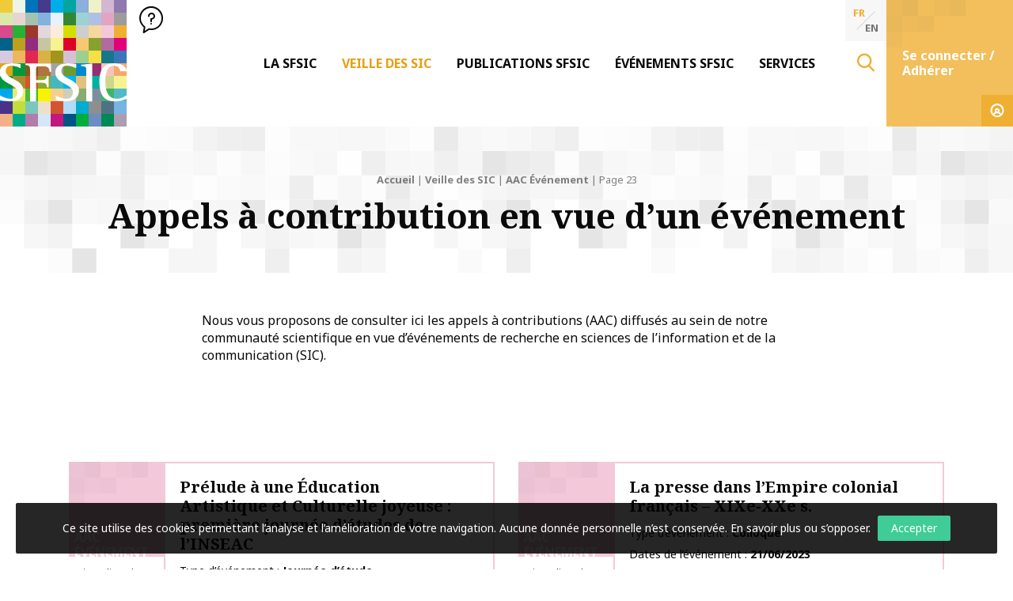

--- FILE ---
content_type: text/html; charset=UTF-8
request_url: https://www.sfsic.org/aac-evenement/page/23/
body_size: 20318
content:
<!doctype html>
<html class="no-js" lang="fr-FR" >
<head profile="http://gmpg.org/xfn/11">
			
			
							
								<!-- Google Tag Manager [01] -->
				<script>(function(w,d,s,l,i){w[l]=w[l]||[];w[l].push({'gtm.start':
				new Date().getTime(),event:'gtm.js'});var f=d.getElementsByTagName(s)[0],
				j=d.createElement(s),dl=l!='dataLayer'?'&l='+l:'';j.async=true;j.src=
				'https://www.googletagmanager.com/gtm.js?id='+i+dl;f.parentNode.insertBefore(j,f);
				})(window,document,'script','dataLayer','GTM-MMFZMR6');</script>
				<!-- End Google Tag Manager [01] -->
				
			
			
	
	<title>AAC Événement | Page 23 sur 43 | SFSIC</title>
	<meta http-equiv="Content-Type" content="text/html; charset=UTF-8" />
	<meta name="viewport" content="width=device-width, initial-scale=1.0" />
	<meta name="theme-color" content="#ffffff">
	<link rel="alternate" type="application/rss+xml" title="RSS 2.0" href="https://www.sfsic.org/feed/" />
	<link rel="alternate" type="text/xml" title="RSS .92" href="https://www.sfsic.org/feed/rss/" />
	<link rel="alternate" type="application/atom+xml" title="Atom 0.3" href="https://www.sfsic.org/feed/atom/" />
	<meta name='robots' content='index, follow, max-image-preview:large, max-snippet:-1, max-video-preview:-1' />
	<style>img:is([sizes="auto" i], [sizes^="auto," i]) { contain-intrinsic-size: 3000px 1500px }</style>
	
	<!-- This site is optimized with the Yoast SEO plugin v26.8 - https://yoast.com/product/yoast-seo-wordpress/ -->
	<meta name="description" content="Retrouvez les appels à contribution diffusés en vue d&#039;événements scientifiques autour de la recherche en sciences de l&#039;information et de la communication" />
	<link rel="canonical" href="https://www.sfsic.org/aac-evenement/page/23/" />
	<link rel="prev" href="https://www.sfsic.org/aac-evenement/page/22/" />
	<link rel="next" href="https://www.sfsic.org/aac-evenement/page/24/" />
	<meta property="og:locale" content="fr_FR" />
	<meta property="og:type" content="article" />
	<meta property="og:title" content="AAC Événement | Page 23 sur 43" />
	<meta property="og:description" content="Retrouvez les appels à contribution diffusés en vue d&#039;événements scientifiques autour de la recherche en sciences de l&#039;information et de la communication" />
	<meta property="og:url" content="https://www.sfsic.org/aac-evenement/" />
	<meta property="og:site_name" content="SFSIC" />
	<meta name="twitter:card" content="summary_large_image" />
	<script type="application/ld+json" class="yoast-schema-graph">{"@context":"https://schema.org","@graph":[{"@type":"CollectionPage","@id":"https://www.sfsic.org/aac-evenement/","url":"https://www.sfsic.org/aac-evenement/page/23/","name":"AAC Événement | Page 23 sur 43","isPartOf":{"@id":"https://www.sfsic.org/#website"},"description":"Retrouvez les appels à contribution diffusés en vue d'événements scientifiques autour de la recherche en sciences de l'information et de la communication","breadcrumb":{"@id":"https://www.sfsic.org/aac-evenement/page/23/#breadcrumb"},"inLanguage":"fr-FR"},{"@type":"BreadcrumbList","@id":"https://www.sfsic.org/aac-evenement/page/23/#breadcrumb","itemListElement":[{"@type":"ListItem","position":1,"name":"Accueil","item":"https://www.sfsic.org/"},{"@type":"ListItem","position":2,"name":"Veille des SIC","item":"https://www.sfsic.org/veille-des-sic/"},{"@type":"ListItem","position":3,"name":"AAC Événement"}]},{"@type":"WebSite","@id":"https://www.sfsic.org/#website","url":"https://www.sfsic.org/","name":"SFSIC","description":"Société Française des Sciences de l&#039;Information &amp; de la Communication","publisher":{"@id":"https://www.sfsic.org/#organization"},"potentialAction":[{"@type":"SearchAction","target":{"@type":"EntryPoint","urlTemplate":"https://www.sfsic.org/?s={search_term_string}"},"query-input":{"@type":"PropertyValueSpecification","valueRequired":true,"valueName":"search_term_string"}}],"inLanguage":"fr-FR"},{"@type":"Organization","@id":"https://www.sfsic.org/#organization","name":"SFSIC","url":"https://www.sfsic.org/","logo":{"@type":"ImageObject","inLanguage":"fr-FR","@id":"https://www.sfsic.org/#/schema/logo/image/","url":"https://www.sfsic.org/wp-inside/uploads/2020/05/logo-sfsic.jpg","contentUrl":"https://www.sfsic.org/wp-inside/uploads/2020/05/logo-sfsic.jpg","width":1085,"height":1080,"caption":"SFSIC"},"image":{"@id":"https://www.sfsic.org/#/schema/logo/image/"}}]}</script>
	<!-- / Yoast SEO plugin. -->


<link rel='dns-prefetch' href='//cdn.datatables.net' />

<link rel='stylesheet' id='wp-block-library-css' href='//www.sfsic.org/wp-includes/css/dist/block-library/style.min.css?ver=e71421e96fa4dab352dbef123185cd88' type='text/css' media='all' />
<style id='wp-block-library-theme-inline-css' type='text/css'>
.wp-block-audio :where(figcaption){color:#555;font-size:13px;text-align:center}.is-dark-theme .wp-block-audio :where(figcaption){color:#ffffffa6}.wp-block-audio{margin:0 0 1em}.wp-block-code{border:1px solid #ccc;border-radius:4px;font-family:Menlo,Consolas,monaco,monospace;padding:.8em 1em}.wp-block-embed :where(figcaption){color:#555;font-size:13px;text-align:center}.is-dark-theme .wp-block-embed :where(figcaption){color:#ffffffa6}.wp-block-embed{margin:0 0 1em}.blocks-gallery-caption{color:#555;font-size:13px;text-align:center}.is-dark-theme .blocks-gallery-caption{color:#ffffffa6}:root :where(.wp-block-image figcaption){color:#555;font-size:13px;text-align:center}.is-dark-theme :root :where(.wp-block-image figcaption){color:#ffffffa6}.wp-block-image{margin:0 0 1em}.wp-block-pullquote{border-bottom:4px solid;border-top:4px solid;color:currentColor;margin-bottom:1.75em}.wp-block-pullquote cite,.wp-block-pullquote footer,.wp-block-pullquote__citation{color:currentColor;font-size:.8125em;font-style:normal;text-transform:uppercase}.wp-block-quote{border-left:.25em solid;margin:0 0 1.75em;padding-left:1em}.wp-block-quote cite,.wp-block-quote footer{color:currentColor;font-size:.8125em;font-style:normal;position:relative}.wp-block-quote:where(.has-text-align-right){border-left:none;border-right:.25em solid;padding-left:0;padding-right:1em}.wp-block-quote:where(.has-text-align-center){border:none;padding-left:0}.wp-block-quote.is-large,.wp-block-quote.is-style-large,.wp-block-quote:where(.is-style-plain){border:none}.wp-block-search .wp-block-search__label{font-weight:700}.wp-block-search__button{border:1px solid #ccc;padding:.375em .625em}:where(.wp-block-group.has-background){padding:1.25em 2.375em}.wp-block-separator.has-css-opacity{opacity:.4}.wp-block-separator{border:none;border-bottom:2px solid;margin-left:auto;margin-right:auto}.wp-block-separator.has-alpha-channel-opacity{opacity:1}.wp-block-separator:not(.is-style-wide):not(.is-style-dots){width:100px}.wp-block-separator.has-background:not(.is-style-dots){border-bottom:none;height:1px}.wp-block-separator.has-background:not(.is-style-wide):not(.is-style-dots){height:2px}.wp-block-table{margin:0 0 1em}.wp-block-table td,.wp-block-table th{word-break:normal}.wp-block-table :where(figcaption){color:#555;font-size:13px;text-align:center}.is-dark-theme .wp-block-table :where(figcaption){color:#ffffffa6}.wp-block-video :where(figcaption){color:#555;font-size:13px;text-align:center}.is-dark-theme .wp-block-video :where(figcaption){color:#ffffffa6}.wp-block-video{margin:0 0 1em}:root :where(.wp-block-template-part.has-background){margin-bottom:0;margin-top:0;padding:1.25em 2.375em}
</style>
<style id='classic-theme-styles-inline-css' type='text/css'>
/*! This file is auto-generated */
.wp-block-button__link{color:#fff;background-color:#32373c;border-radius:9999px;box-shadow:none;text-decoration:none;padding:calc(.667em + 2px) calc(1.333em + 2px);font-size:1.125em}.wp-block-file__button{background:#32373c;color:#fff;text-decoration:none}
</style>
<style id='global-styles-inline-css' type='text/css'>
:root{--wp--preset--aspect-ratio--square: 1;--wp--preset--aspect-ratio--4-3: 4/3;--wp--preset--aspect-ratio--3-4: 3/4;--wp--preset--aspect-ratio--3-2: 3/2;--wp--preset--aspect-ratio--2-3: 2/3;--wp--preset--aspect-ratio--16-9: 16/9;--wp--preset--aspect-ratio--9-16: 9/16;--wp--preset--color--black: #000000;--wp--preset--color--cyan-bluish-gray: #abb8c3;--wp--preset--color--white: #ffffff;--wp--preset--color--pale-pink: #f78da7;--wp--preset--color--vivid-red: #cf2e2e;--wp--preset--color--luminous-vivid-orange: #ff6900;--wp--preset--color--luminous-vivid-amber: #fcb900;--wp--preset--color--light-green-cyan: #7bdcb5;--wp--preset--color--vivid-green-cyan: #00d084;--wp--preset--color--pale-cyan-blue: #8ed1fc;--wp--preset--color--vivid-cyan-blue: #0693e3;--wp--preset--color--vivid-purple: #9b51e0;--wp--preset--gradient--vivid-cyan-blue-to-vivid-purple: linear-gradient(135deg,rgba(6,147,227,1) 0%,rgb(155,81,224) 100%);--wp--preset--gradient--light-green-cyan-to-vivid-green-cyan: linear-gradient(135deg,rgb(122,220,180) 0%,rgb(0,208,130) 100%);--wp--preset--gradient--luminous-vivid-amber-to-luminous-vivid-orange: linear-gradient(135deg,rgba(252,185,0,1) 0%,rgba(255,105,0,1) 100%);--wp--preset--gradient--luminous-vivid-orange-to-vivid-red: linear-gradient(135deg,rgba(255,105,0,1) 0%,rgb(207,46,46) 100%);--wp--preset--gradient--very-light-gray-to-cyan-bluish-gray: linear-gradient(135deg,rgb(238,238,238) 0%,rgb(169,184,195) 100%);--wp--preset--gradient--cool-to-warm-spectrum: linear-gradient(135deg,rgb(74,234,220) 0%,rgb(151,120,209) 20%,rgb(207,42,186) 40%,rgb(238,44,130) 60%,rgb(251,105,98) 80%,rgb(254,248,76) 100%);--wp--preset--gradient--blush-light-purple: linear-gradient(135deg,rgb(255,206,236) 0%,rgb(152,150,240) 100%);--wp--preset--gradient--blush-bordeaux: linear-gradient(135deg,rgb(254,205,165) 0%,rgb(254,45,45) 50%,rgb(107,0,62) 100%);--wp--preset--gradient--luminous-dusk: linear-gradient(135deg,rgb(255,203,112) 0%,rgb(199,81,192) 50%,rgb(65,88,208) 100%);--wp--preset--gradient--pale-ocean: linear-gradient(135deg,rgb(255,245,203) 0%,rgb(182,227,212) 50%,rgb(51,167,181) 100%);--wp--preset--gradient--electric-grass: linear-gradient(135deg,rgb(202,248,128) 0%,rgb(113,206,126) 100%);--wp--preset--gradient--midnight: linear-gradient(135deg,rgb(2,3,129) 0%,rgb(40,116,252) 100%);--wp--preset--font-size--small: 13px;--wp--preset--font-size--medium: 20px;--wp--preset--font-size--large: 36px;--wp--preset--font-size--x-large: 42px;--wp--preset--spacing--20: 0.44rem;--wp--preset--spacing--30: 0.67rem;--wp--preset--spacing--40: 1rem;--wp--preset--spacing--50: 1.5rem;--wp--preset--spacing--60: 2.25rem;--wp--preset--spacing--70: 3.38rem;--wp--preset--spacing--80: 5.06rem;--wp--preset--shadow--natural: 6px 6px 9px rgba(0, 0, 0, 0.2);--wp--preset--shadow--deep: 12px 12px 50px rgba(0, 0, 0, 0.4);--wp--preset--shadow--sharp: 6px 6px 0px rgba(0, 0, 0, 0.2);--wp--preset--shadow--outlined: 6px 6px 0px -3px rgba(255, 255, 255, 1), 6px 6px rgba(0, 0, 0, 1);--wp--preset--shadow--crisp: 6px 6px 0px rgba(0, 0, 0, 1);}:where(.is-layout-flex){gap: 0.5em;}:where(.is-layout-grid){gap: 0.5em;}body .is-layout-flex{display: flex;}.is-layout-flex{flex-wrap: wrap;align-items: center;}.is-layout-flex > :is(*, div){margin: 0;}body .is-layout-grid{display: grid;}.is-layout-grid > :is(*, div){margin: 0;}:where(.wp-block-columns.is-layout-flex){gap: 2em;}:where(.wp-block-columns.is-layout-grid){gap: 2em;}:where(.wp-block-post-template.is-layout-flex){gap: 1.25em;}:where(.wp-block-post-template.is-layout-grid){gap: 1.25em;}.has-black-color{color: var(--wp--preset--color--black) !important;}.has-cyan-bluish-gray-color{color: var(--wp--preset--color--cyan-bluish-gray) !important;}.has-white-color{color: var(--wp--preset--color--white) !important;}.has-pale-pink-color{color: var(--wp--preset--color--pale-pink) !important;}.has-vivid-red-color{color: var(--wp--preset--color--vivid-red) !important;}.has-luminous-vivid-orange-color{color: var(--wp--preset--color--luminous-vivid-orange) !important;}.has-luminous-vivid-amber-color{color: var(--wp--preset--color--luminous-vivid-amber) !important;}.has-light-green-cyan-color{color: var(--wp--preset--color--light-green-cyan) !important;}.has-vivid-green-cyan-color{color: var(--wp--preset--color--vivid-green-cyan) !important;}.has-pale-cyan-blue-color{color: var(--wp--preset--color--pale-cyan-blue) !important;}.has-vivid-cyan-blue-color{color: var(--wp--preset--color--vivid-cyan-blue) !important;}.has-vivid-purple-color{color: var(--wp--preset--color--vivid-purple) !important;}.has-black-background-color{background-color: var(--wp--preset--color--black) !important;}.has-cyan-bluish-gray-background-color{background-color: var(--wp--preset--color--cyan-bluish-gray) !important;}.has-white-background-color{background-color: var(--wp--preset--color--white) !important;}.has-pale-pink-background-color{background-color: var(--wp--preset--color--pale-pink) !important;}.has-vivid-red-background-color{background-color: var(--wp--preset--color--vivid-red) !important;}.has-luminous-vivid-orange-background-color{background-color: var(--wp--preset--color--luminous-vivid-orange) !important;}.has-luminous-vivid-amber-background-color{background-color: var(--wp--preset--color--luminous-vivid-amber) !important;}.has-light-green-cyan-background-color{background-color: var(--wp--preset--color--light-green-cyan) !important;}.has-vivid-green-cyan-background-color{background-color: var(--wp--preset--color--vivid-green-cyan) !important;}.has-pale-cyan-blue-background-color{background-color: var(--wp--preset--color--pale-cyan-blue) !important;}.has-vivid-cyan-blue-background-color{background-color: var(--wp--preset--color--vivid-cyan-blue) !important;}.has-vivid-purple-background-color{background-color: var(--wp--preset--color--vivid-purple) !important;}.has-black-border-color{border-color: var(--wp--preset--color--black) !important;}.has-cyan-bluish-gray-border-color{border-color: var(--wp--preset--color--cyan-bluish-gray) !important;}.has-white-border-color{border-color: var(--wp--preset--color--white) !important;}.has-pale-pink-border-color{border-color: var(--wp--preset--color--pale-pink) !important;}.has-vivid-red-border-color{border-color: var(--wp--preset--color--vivid-red) !important;}.has-luminous-vivid-orange-border-color{border-color: var(--wp--preset--color--luminous-vivid-orange) !important;}.has-luminous-vivid-amber-border-color{border-color: var(--wp--preset--color--luminous-vivid-amber) !important;}.has-light-green-cyan-border-color{border-color: var(--wp--preset--color--light-green-cyan) !important;}.has-vivid-green-cyan-border-color{border-color: var(--wp--preset--color--vivid-green-cyan) !important;}.has-pale-cyan-blue-border-color{border-color: var(--wp--preset--color--pale-cyan-blue) !important;}.has-vivid-cyan-blue-border-color{border-color: var(--wp--preset--color--vivid-cyan-blue) !important;}.has-vivid-purple-border-color{border-color: var(--wp--preset--color--vivid-purple) !important;}.has-vivid-cyan-blue-to-vivid-purple-gradient-background{background: var(--wp--preset--gradient--vivid-cyan-blue-to-vivid-purple) !important;}.has-light-green-cyan-to-vivid-green-cyan-gradient-background{background: var(--wp--preset--gradient--light-green-cyan-to-vivid-green-cyan) !important;}.has-luminous-vivid-amber-to-luminous-vivid-orange-gradient-background{background: var(--wp--preset--gradient--luminous-vivid-amber-to-luminous-vivid-orange) !important;}.has-luminous-vivid-orange-to-vivid-red-gradient-background{background: var(--wp--preset--gradient--luminous-vivid-orange-to-vivid-red) !important;}.has-very-light-gray-to-cyan-bluish-gray-gradient-background{background: var(--wp--preset--gradient--very-light-gray-to-cyan-bluish-gray) !important;}.has-cool-to-warm-spectrum-gradient-background{background: var(--wp--preset--gradient--cool-to-warm-spectrum) !important;}.has-blush-light-purple-gradient-background{background: var(--wp--preset--gradient--blush-light-purple) !important;}.has-blush-bordeaux-gradient-background{background: var(--wp--preset--gradient--blush-bordeaux) !important;}.has-luminous-dusk-gradient-background{background: var(--wp--preset--gradient--luminous-dusk) !important;}.has-pale-ocean-gradient-background{background: var(--wp--preset--gradient--pale-ocean) !important;}.has-electric-grass-gradient-background{background: var(--wp--preset--gradient--electric-grass) !important;}.has-midnight-gradient-background{background: var(--wp--preset--gradient--midnight) !important;}.has-small-font-size{font-size: var(--wp--preset--font-size--small) !important;}.has-medium-font-size{font-size: var(--wp--preset--font-size--medium) !important;}.has-large-font-size{font-size: var(--wp--preset--font-size--large) !important;}.has-x-large-font-size{font-size: var(--wp--preset--font-size--x-large) !important;}
:where(.wp-block-post-template.is-layout-flex){gap: 1.25em;}:where(.wp-block-post-template.is-layout-grid){gap: 1.25em;}
:where(.wp-block-columns.is-layout-flex){gap: 2em;}:where(.wp-block-columns.is-layout-grid){gap: 2em;}
:root :where(.wp-block-pullquote){font-size: 1.5em;line-height: 1.6;}
</style>
<link rel='stylesheet' id='skp-rgpd-css' href='//www.sfsic.org/wp-inside/plugins/skp-rgpd/css/skp-rgpd.css?ver=e71421e96fa4dab352dbef123185cd88' type='text/css' media='all' />
<link rel='stylesheet' id='css-plugin-slick-css' href='//www.sfsic.org/wp-inside/themes/sfsic.org/assets/components/slick-carousel/slick/slick.css?ver=e71421e96fa4dab352dbef123185cd88' type='text/css' media='all' />
<link rel='stylesheet' id='css-plugin-slick-theme-css' href='//www.sfsic.org/wp-inside/themes/sfsic.org/assets/components/slick-carousel/slick/slick-theme.css?ver=e71421e96fa4dab352dbef123185cd88' type='text/css' media='all' />
<link rel='stylesheet' id='css-plugin-swipebox-css' href='//www.sfsic.org/wp-inside/themes/sfsic.org/assets/plugins/swipebox/src/css/swipebox.min.css?ver=e71421e96fa4dab352dbef123185cd88' type='text/css' media='all' />
<link rel='stylesheet' id='css-plugin-aos-css' href='//www.sfsic.org/wp-inside/themes/sfsic.org/assets/components/aos/dist/aos.css?ver=e71421e96fa4dab352dbef123185cd88' type='text/css' media='all' />
<link rel='stylesheet' id='css-jq-table-css' href='//cdn.datatables.net/1.10.20/css/dataTables.foundation.min.css?ver=e71421e96fa4dab352dbef123185cd88' type='text/css' media='all' />
<link rel='stylesheet' id='css-themesite-css' href='//www.sfsic.org/wp-inside/themes/sfsic.org/assets/stylesheets/styles.css?ver=1638975222' type='text/css' media='all' />
<link rel='stylesheet' id='wp_mailjet_form_builder_widget-widget-front-styles-css' href='//www.sfsic.org/wp-inside/plugins/mailjet-for-wordpress/src/widgetformbuilder/css/front-widget.css?ver=6.1.6' type='text/css' media='all' />
<link rel='stylesheet' id='newsletter-css' href='//www.sfsic.org/wp-inside/plugins/newsletter/style.css?ver=9.1.1' type='text/css' media='all' />
<script type="text/javascript" src="//www.sfsic.org/wp-includes/js/jquery/jquery.min.js?ver=3.7.1" id="jquery-core-js"></script>
<script type="text/javascript" src="//www.sfsic.org/wp-includes/js/jquery/jquery-migrate.min.js?ver=3.4.1" id="jquery-migrate-js"></script>
<script type="text/javascript" id="jq-table-js-extra">
/* <![CDATA[ */
var dtajax = {"url":"https:\/\/www.sfsic.org\/wp-admin\/admin-ajax.php"};
/* ]]> */
</script>
<script type="text/javascript" src="//cdn.datatables.net/1.10.20/js/jquery.dataTables.min.js?ver=e71421e96fa4dab352dbef123185cd88" id="jq-table-js"></script>
<link rel="https://api.w.org/" href="https://www.sfsic.org/wp-json/" /><link rel="alternate" title="JSON" type="application/json" href="https://www.sfsic.org/wp-json/wp/v2/categories/29" /><meta name="generator" content="WPML ver:4.8.6 stt:1,4;" />
      <meta name="onesignal" content="wordpress-plugin"/>
            <script>

      window.OneSignalDeferred = window.OneSignalDeferred || [];

      OneSignalDeferred.push(function(OneSignal) {
        var oneSignal_options = {};
        window._oneSignalInitOptions = oneSignal_options;

        oneSignal_options['serviceWorkerParam'] = { scope: '/' };
oneSignal_options['serviceWorkerPath'] = 'OneSignalSDKWorker.js.php';

        OneSignal.Notifications.setDefaultUrl("https://www.sfsic.org");

        oneSignal_options['wordpress'] = true;
oneSignal_options['appId'] = '853823af-5ddc-458a-9e99-7e9106ed0b75';
oneSignal_options['allowLocalhostAsSecureOrigin'] = true;
oneSignal_options['welcomeNotification'] = { };
oneSignal_options['welcomeNotification']['title'] = "SFSIC";
oneSignal_options['welcomeNotification']['message'] = "Merci de vous être abonné !";
oneSignal_options['welcomeNotification']['url'] = "https://www.sfsic.org";
oneSignal_options['path'] = "https://www.sfsic.org/wp-inside/plugins/onesignal-free-web-push-notifications/sdk_files/";
oneSignal_options['safari_web_id'] = "web.onesignal.auto.336e9d4c-289f-452d-8560-a451da3453b9";
oneSignal_options['promptOptions'] = { };
oneSignal_options['promptOptions']['actionMessage'] = "Vous pouvez vous abonner pour être notifier des dernières actualités à tout moment.";
oneSignal_options['promptOptions']['acceptButtonText'] = "Accepter";
oneSignal_options['promptOptions']['cancelButtonText'] = "Refuser";
oneSignal_options['promptOptions']['autoAcceptTitle'] = "Cliquez par accepter";
oneSignal_options['notifyButton'] = { };
oneSignal_options['notifyButton']['enable'] = true;
oneSignal_options['notifyButton']['position'] = 'bottom-right';
oneSignal_options['notifyButton']['theme'] = 'default';
oneSignal_options['notifyButton']['size'] = 'medium';
oneSignal_options['notifyButton']['showCredit'] = true;
oneSignal_options['notifyButton']['text'] = {};
oneSignal_options['notifyButton']['text']['tip.state.unsubscribed'] = 'S’abonner aux notifications';
oneSignal_options['notifyButton']['text']['tip.state.subscribed'] = 'Vous êtes abonné aux notifications';
oneSignal_options['notifyButton']['text']['tip.state.blocked'] = 'Vous avez bloqué les notifications';
oneSignal_options['notifyButton']['text']['message.action.subscribed'] = 'Merci pour votre abonnement !';
oneSignal_options['notifyButton']['text']['message.action.resubscribed'] = 'Vous êtes abonné aux notifications';
oneSignal_options['notifyButton']['text']['message.action.unsubscribed'] = 'Vous ne recevrez plus de notifications';
oneSignal_options['notifyButton']['text']['dialog.main.title'] = 'Gestion des notifications';
oneSignal_options['notifyButton']['text']['dialog.main.button.subscribe'] = 'S’abonner';
oneSignal_options['notifyButton']['text']['dialog.main.button.unsubscribe'] = 'Se désabonner';
oneSignal_options['notifyButton']['text']['dialog.blocked.title'] = 'Débloquer les notifications';
oneSignal_options['notifyButton']['text']['dialog.blocked.message'] = 'Suivez les instructions pour autoriser les notifications';
oneSignal_options['notifyButton']['offset'] = {};
oneSignal_options['notifyButton']['offset']['bottom'] = '50px';
              OneSignal.init(window._oneSignalInitOptions);
                    });

      function documentInitOneSignal() {
        var oneSignal_elements = document.getElementsByClassName("OneSignal-prompt");

        var oneSignalLinkClickHandler = function(event) { OneSignal.Notifications.requestPermission(); event.preventDefault(); };        for(var i = 0; i < oneSignal_elements.length; i++)
          oneSignal_elements[i].addEventListener('click', oneSignalLinkClickHandler, false);
      }

      if (document.readyState === 'complete') {
           documentInitOneSignal();
      }
      else {
           window.addEventListener("load", function(event){
               documentInitOneSignal();
          });
      }
    </script>

	<!--[if IE]>
	<link rel="shortcut icon" type="image/x-icon" href="//www.sfsic.org/wp-inside/themes/sfsic.org/assets/images/icons/favicon.ico" />
	<![endif]-->
	<link rel="icon" type="image/png" href="//www.sfsic.org/wp-inside/themes/sfsic.org/assets/images/icons/favicon.png">

	<!--[if lt IE 9]>
		<script src="//html5shim.googlecode.com/svn/trunk/html5.js"></script>
	<![endif]-->

	<noscript>
	<style>.splashscreen { display:none!important; }</style>
	</noscript>

			
				
	<meta name="generator" content="WP Rocket 3.20.3" data-wpr-features="wpr_preload_links wpr_desktop" /></head>

<body class="archive paged category category-aac-evenement category-29 paged-23 category-paged-23 wp-theme-sfsicorg fr">
			
					
			
						<!-- Google Tag Manager (noscript) [01] -->
			<noscript><iframe src="https://www.googletagmanager.com/ns.html?id=GTM-MMFZMR6" height="0" width="0" style="display:none;visibility:hidden"></iframe></noscript>
			<!-- End Google Tag Manager (noscript) [01] -->
			
					
	
		<div data-rocket-location-hash="6e2ad4eb664d6c67195c7d42664c4fb6" id="oldbrowsernotice"></div>
	<!--[if lte IE 8]>
	<div class="oldbrowser"><div class="oldbrowser-popin"><div class="oldbrowser-msg wig-content"><div class="h2">Navigateur obsolète</div><p>Le navigateur que vous utilisez actuellement est périmé. Il possède des <strong>failles de sécurité</strong> et pourrait ne pas afficher certaines fonctionnalités de ce site internet.<br /> <a href="http://browsehappy.com/" rel="nofollow noopener" target="_blank">Découvrez comment mettre à jour votre navigateur</a></p><div><div><div>	<![endif]-->
		
	<div data-rocket-location-hash="908f36cb50d8562f4ef804141c0cc0e8" id="global" class="globalsite">
		<div data-rocket-location-hash="2c640f295e555b5f85d7bbd2e07cdbb2" class="splashscreen fadeout">
	<div data-rocket-location-hash="a8fb0fb4981234a2428e9d8772754e0b" class="splashscreen-container">

		<div class="splashscreen-loaderbox">

			<div class="splashscreen-logo">
							</div>

			<div class="splashscreen-loader">
				<div class="sk-cube-grid">
					<div class="sk-cube sk-cube1"></div>
					<div class="sk-cube sk-cube2"></div>
					<div class="sk-cube sk-cube3"></div>
					<div class="sk-cube sk-cube4"></div>
					<div class="sk-cube sk-cube5"></div>
					<div class="sk-cube sk-cube6"></div>
					<div class="sk-cube sk-cube7"></div>
					<div class="sk-cube sk-cube8"></div>
					<div class="sk-cube sk-cube9"></div>
				</div>
			</div>

		</div>

	</div>
</div>

		<div class="off-canvas-wrapper">

	<nav class="off-canvas position-right" id="menusite-off-canvas" data-off-canvas data-auto-focus="false" role="navigation">
	
	<ul id="menu-principal" class="vertical menu" data-parent-link="true" data-accordion-menu data-multi-open="false"><li id="menu-item-2242" class="menu-item menu-item-type-post_type menu-item-object-page menu-item-has-children menu-item-2242"><a href="https://www.sfsic.org/sfsic-association-information-communication/" data-secondary-name="Présentation">La SFSIC</a>
<ul class="vertical nested menu">
	<li id="menu-item-2500" class="menu-item menu-item-type-taxonomy menu-item-object-category menu-item-2500"><a href="https://www.sfsic.org/edito/">Éditos</a></li>
	<li id="menu-item-2243" class="menu-item menu-item-type-post_type menu-item-object-page menu-item-2243"><a href="https://www.sfsic.org/sfsic-association-information-communication/adherer/">Adhérer à la SFSIC</a></li>
	<li id="menu-item-2245" class="menu-item menu-item-type-post_type menu-item-object-page menu-item-2245"><a href="https://www.sfsic.org/sfsic-association-information-communication/commission-recherche/">Commission Recherche</a></li>
	<li id="menu-item-2244" class="menu-item menu-item-type-post_type menu-item-object-page menu-item-2244"><a href="https://www.sfsic.org/sfsic-association-information-communication/commission-formation/">Commission Formation</a></li>
	<li id="menu-item-2246" class="menu-item menu-item-type-post_type menu-item-object-page menu-item-2246"><a href="https://www.sfsic.org/sfsic-association-information-communication/commission-relations-internationales/">Commission Relations Internationales</a></li>
	<li id="menu-item-2248" class="menu-item menu-item-type-post_type menu-item-object-page menu-item-2248"><a href="https://www.sfsic.org/sfsic-association-information-communication/commission-culture-societe/">Commission Culture &amp; société</a></li>
	<li id="menu-item-2247" class="menu-item menu-item-type-post_type menu-item-object-page menu-item-2247"><a href="https://www.sfsic.org/sfsic-association-information-communication/commission-communication-et-valorisation/">Commission Communication et valorisation</a></li>
	<li id="menu-item-15801" class="menu-item menu-item-type-post_type menu-item-object-page menu-item-15801"><a href="https://www.sfsic.org/sfsic-association-information-communication/groupes-detudes-et-de-recherche/">Groupes d’Etudes et de Recherche</a></li>
</ul>
</li>
<li id="menu-item-2251" class="menu-item menu-item-type-post_type menu-item-object-page current_page_parent current-menu-ancestor current-menu-parent current_page_ancestor menu-item-has-children menu-item-2251 active"><a href="https://www.sfsic.org/veille-des-sic/">Veille des SIC</a>
<ul class="vertical nested menu">
	<li id="menu-item-2507" class="menu-item menu-item-type-taxonomy menu-item-object-sfsic menu-item-2507"><a href="https://www.sfsic.org/sfsic/actualites/">Actualité de la SFSIC</a></li>
	<li id="menu-item-2501" class="menu-item menu-item-type-taxonomy menu-item-object-category current-menu-item menu-item-2501 active"><a href="https://www.sfsic.org/aac-evenement/" aria-current="page">AAC Événements</a></li>
	<li id="menu-item-2502" class="menu-item menu-item-type-taxonomy menu-item-object-category menu-item-2502"><a href="https://www.sfsic.org/aac-publication/">AAC Publications</a></li>
	<li id="menu-item-2505" class="menu-item menu-item-type-taxonomy menu-item-object-category menu-item-2505"><a href="https://www.sfsic.org/evenement/">Événements</a></li>
	<li id="menu-item-2506" class="menu-item menu-item-type-taxonomy menu-item-object-category menu-item-2506"><a href="https://www.sfsic.org/publication/">Publications</a></li>
	<li id="menu-item-2504" class="menu-item menu-item-type-taxonomy menu-item-object-category menu-item-2504"><a href="https://www.sfsic.org/emplois/">Emplois</a></li>
	<li id="menu-item-5522" class="menu-item menu-item-type-taxonomy menu-item-object-category menu-item-5522"><a href="https://www.sfsic.org/divers/">Divers</a></li>
</ul>
</li>
<li id="menu-item-2252" class="menu-item menu-item-type-post_type menu-item-object-page menu-item-has-children menu-item-2252"><a href="https://www.sfsic.org/publications-sfsic/">Publications SFSIC</a>
<ul class="vertical nested menu">
	<li id="menu-item-2253" class="menu-item menu-item-type-post_type menu-item-object-page menu-item-2253"><a href="https://www.sfsic.org/publications-sfsic/revue-francaise-des-sciences-de-linformation-et-de-la-communication/">Revue Française des Sciences de l’Information et de la Communication</a></li>
	<li id="menu-item-2254" class="menu-item menu-item-type-post_type menu-item-object-page menu-item-2254"><a href="https://www.sfsic.org/publications-sfsic/cahiers/">Cahiers de la SFSIC</a></li>
	<li id="menu-item-2255" class="menu-item menu-item-type-post_type menu-item-object-page menu-item-2255"><a href="https://www.sfsic.org/publications-sfsic/ouvrages-actes/">Ouvrages &#038; Actes</a></li>
</ul>
</li>
<li id="menu-item-2256" class="menu-item menu-item-type-post_type menu-item-object-page menu-item-has-children menu-item-2256"><a href="https://www.sfsic.org/evenements-sfsic/">Événements SFSIC</a>
<ul class="vertical nested menu">
	<li id="menu-item-2257" class="menu-item menu-item-type-post_type menu-item-object-page menu-item-2257"><a href="https://www.sfsic.org/evenements-sfsic/congres-sfsic/">Congrès SFSIC</a></li>
	<li id="menu-item-2258" class="menu-item menu-item-type-post_type menu-item-object-page menu-item-2258"><a href="https://www.sfsic.org/evenements-sfsic/doctorales-sfsic/">Doctorales SFSIC</a></li>
	<li id="menu-item-2259" class="menu-item menu-item-type-post_type menu-item-object-page menu-item-2259"><a href="https://www.sfsic.org/evenements-sfsic/journees-detude-sfsic/">Journées SFSIC</a></li>
	<li id="menu-item-34083" class="menu-item menu-item-type-post_type menu-item-object-page menu-item-34083"><a href="https://www.sfsic.org/evenements-sfsic/artssicculture-sfsic/">Arts•SIC•Culture</a></li>
	<li id="menu-item-2260" class="menu-item menu-item-type-post_type menu-item-object-page menu-item-2260"><a href="https://www.sfsic.org/evenements-sfsic/evenements-labellises-sfsic/">Événements labellisés SFSIC</a></li>
</ul>
</li>
<li id="menu-item-2261" class="menu-item menu-item-type-post_type menu-item-object-page menu-item-has-children menu-item-2261"><a href="https://www.sfsic.org/services/">Services</a>
<ul class="vertical nested menu">
	<li id="menu-item-5542" class="menu-item menu-item-type-post_type menu-item-object-page menu-item-5542 is-restricted-area"><a href="https://www.sfsic.org/espace-adherent/">Espace adhérent</a></li>
	<li id="menu-item-2262" class="menu-item menu-item-type-post_type menu-item-object-page menu-item-2262 is-restricted-area"><a href="https://www.sfsic.org/services/publication-dune-information-sur-le-site/">Publication d’une information sur le site</a></li>
	<li id="menu-item-2264" class="is-restricted-area menu-item menu-item-type-post_type menu-item-object-page menu-item-2264"><a href="https://www.sfsic.org/services/annuaire-adherents/">Annuaire des adhérents</a></li>
	<li id="menu-item-2263" class="menu-item menu-item-type-post_type menu-item-object-page menu-item-2263 is-restricted-area"><a href="https://www.sfsic.org/evenements-sfsic/evenements-labellises-sfsic/labellisation-evenement/">Labellisation d’un événement</a></li>
	<li id="menu-item-5606" class="menu-item menu-item-type-post_type menu-item-object-page menu-item-5606"><a href="https://www.sfsic.org/services/ressources-utiles/">Ressources utiles</a></li>
</ul>
</li>
</ul>
	</nav>

	<div class="off-canvas-content" data-off-canvas-content>

		<span id="backtotop" class="backtop-target"></span>



		<div id="global-header">

			
			<header class="headersite fixed with-login-link" role="banner">

	<div class="headersite-inner">

		<nav id="site-navigation" class="headersite-main menusite-horizontal-classic main-navigation" role="navigation">
			<div class="row collapse">
				<div class="large-12 columns">

					<div class="headersite-barbox">

						<div class="title-bar headersite-titlebar hide-for-menubreak" data-hide-for="menubreak">
	<div class="title-bar-title">
		
<a class="logo-site" href="https://www.sfsic.org" title="SFSIC">	<span class="show-for-sr show-for-print"><img src="//www.sfsic.org/wp-inside/themes/sfsic.org/assets/images/logo-sfsic-160x160.png" alt="SFSIC"></span>
	<span class="show-for-sr">SFSIC Société Française des Sciences de l&#039;Information &amp; de la Communication</span>
</a>		
<div class="slogansite">
	<span class="slogansite-info right" data-tooltip data-click-open="true" title="Société Française des Sciences de l&#039;Information &amp; de la Communication">
		<i class="slogansite-info-ico skf-question"></i>
	</span>
	<span class="slogansite-txt">Société Française des Sciences <br>de l'Information <br>& de la Communication</span>
</div>
	</div>

	<button id="icoburger" class="menu-icoburger hamburger hamburger--slider" type="button" data-toggle="icoburger menusite-off-canvas" data-toggler=".is-active">
		<div class="hamburger-box">
			<div class="hamburger-inner">
				<span class="show-for-sr">Menu</span>
			</div>
		</div>
	</button>

</div>

						<div id="menusite-topbar" class="headersite-topbar top-bar show-for-menubreak">
							<div class="headersite-topbar-left top-bar-left">
								
<a class="logo-site" href="https://www.sfsic.org" title="SFSIC">	<span class="show-for-sr show-for-print"><img src="//www.sfsic.org/wp-inside/themes/sfsic.org/assets/images/logo-sfsic-160x160.png" alt="SFSIC"></span>
	<span class="show-for-sr">SFSIC Société Française des Sciences de l&#039;Information &amp; de la Communication</span>
</a>								
<div class="slogansite">
	<span class="slogansite-info right" data-tooltip data-click-open="true" title="Société Française des Sciences de l&#039;Information &amp; de la Communication">
		<i class="slogansite-info-ico skf-question"></i>
	</span>
	<span class="slogansite-txt">Société Française des Sciences <br>de l'Information <br>& de la Communication</span>
</div>
							</div>
							<div class="headersite-topbar-right top-bar-right">
								<ul id="menu-principal-1" class="menu vertical menubreak-horizontal" data-back-button="<li class='js-drilldown-back'><a><i class='sf sf-arrow-light-left'></i> Retour</a></li>" data-parent-link="true" data-responsive-menu="drilldown menubreak-dropdown" ><li class="menu-item menu-item-type-post_type menu-item-object-page menu-item-has-children menu-item-2242"><a href="https://www.sfsic.org/sfsic-association-information-communication/" data-secondary-name="Présentation">La SFSIC</a>
<ul class="submenu menu vertical" data-submenu>
	<li class="menu-item menu-item-type-taxonomy menu-item-object-category menu-item-2500"><a href="https://www.sfsic.org/edito/">Éditos</a></li>
	<li class="menu-item menu-item-type-post_type menu-item-object-page menu-item-2243"><a href="https://www.sfsic.org/sfsic-association-information-communication/adherer/">Adhérer à la SFSIC</a></li>
	<li class="menu-item menu-item-type-post_type menu-item-object-page menu-item-2245"><a href="https://www.sfsic.org/sfsic-association-information-communication/commission-recherche/">Commission Recherche</a></li>
	<li class="menu-item menu-item-type-post_type menu-item-object-page menu-item-2244"><a href="https://www.sfsic.org/sfsic-association-information-communication/commission-formation/">Commission Formation</a></li>
	<li class="menu-item menu-item-type-post_type menu-item-object-page menu-item-2246"><a href="https://www.sfsic.org/sfsic-association-information-communication/commission-relations-internationales/">Commission Relations Internationales</a></li>
	<li class="menu-item menu-item-type-post_type menu-item-object-page menu-item-2248"><a href="https://www.sfsic.org/sfsic-association-information-communication/commission-culture-societe/">Commission Culture &amp; société</a></li>
	<li class="menu-item menu-item-type-post_type menu-item-object-page menu-item-2247"><a href="https://www.sfsic.org/sfsic-association-information-communication/commission-communication-et-valorisation/">Commission Communication et valorisation</a></li>
	<li class="menu-item menu-item-type-post_type menu-item-object-page menu-item-15801"><a href="https://www.sfsic.org/sfsic-association-information-communication/groupes-detudes-et-de-recherche/">Groupes d’Etudes et de Recherche</a></li>
</ul>
</li>
<li class="menu-item menu-item-type-post_type menu-item-object-page current_page_parent current-menu-ancestor current-menu-parent current_page_ancestor menu-item-has-children menu-item-2251 active"><a href="https://www.sfsic.org/veille-des-sic/">Veille des SIC</a>
<ul class="submenu menu vertical" data-submenu>
	<li class="menu-item menu-item-type-taxonomy menu-item-object-sfsic menu-item-2507"><a href="https://www.sfsic.org/sfsic/actualites/">Actualité de la SFSIC</a></li>
	<li class="menu-item menu-item-type-taxonomy menu-item-object-category current-menu-item menu-item-2501 active"><a href="https://www.sfsic.org/aac-evenement/" aria-current="page">AAC Événements</a></li>
	<li class="menu-item menu-item-type-taxonomy menu-item-object-category menu-item-2502"><a href="https://www.sfsic.org/aac-publication/">AAC Publications</a></li>
	<li class="menu-item menu-item-type-taxonomy menu-item-object-category menu-item-2505"><a href="https://www.sfsic.org/evenement/">Événements</a></li>
	<li class="menu-item menu-item-type-taxonomy menu-item-object-category menu-item-2506"><a href="https://www.sfsic.org/publication/">Publications</a></li>
	<li class="menu-item menu-item-type-taxonomy menu-item-object-category menu-item-2504"><a href="https://www.sfsic.org/emplois/">Emplois</a></li>
	<li class="menu-item menu-item-type-taxonomy menu-item-object-category menu-item-5522"><a href="https://www.sfsic.org/divers/">Divers</a></li>
</ul>
</li>
<li class="menu-item menu-item-type-post_type menu-item-object-page menu-item-has-children menu-item-2252"><a href="https://www.sfsic.org/publications-sfsic/">Publications SFSIC</a>
<ul class="submenu menu vertical" data-submenu>
	<li class="menu-item menu-item-type-post_type menu-item-object-page menu-item-2253"><a href="https://www.sfsic.org/publications-sfsic/revue-francaise-des-sciences-de-linformation-et-de-la-communication/">Revue Française des Sciences de l’Information et de la Communication</a></li>
	<li class="menu-item menu-item-type-post_type menu-item-object-page menu-item-2254"><a href="https://www.sfsic.org/publications-sfsic/cahiers/">Cahiers de la SFSIC</a></li>
	<li class="menu-item menu-item-type-post_type menu-item-object-page menu-item-2255"><a href="https://www.sfsic.org/publications-sfsic/ouvrages-actes/">Ouvrages &#038; Actes</a></li>
</ul>
</li>
<li class="menu-item menu-item-type-post_type menu-item-object-page menu-item-has-children menu-item-2256"><a href="https://www.sfsic.org/evenements-sfsic/">Événements SFSIC</a>
<ul class="submenu menu vertical" data-submenu>
	<li class="menu-item menu-item-type-post_type menu-item-object-page menu-item-2257"><a href="https://www.sfsic.org/evenements-sfsic/congres-sfsic/">Congrès SFSIC</a></li>
	<li class="menu-item menu-item-type-post_type menu-item-object-page menu-item-2258"><a href="https://www.sfsic.org/evenements-sfsic/doctorales-sfsic/">Doctorales SFSIC</a></li>
	<li class="menu-item menu-item-type-post_type menu-item-object-page menu-item-2259"><a href="https://www.sfsic.org/evenements-sfsic/journees-detude-sfsic/">Journées SFSIC</a></li>
	<li class="menu-item menu-item-type-post_type menu-item-object-page menu-item-34083"><a href="https://www.sfsic.org/evenements-sfsic/artssicculture-sfsic/">Arts•SIC•Culture</a></li>
	<li class="menu-item menu-item-type-post_type menu-item-object-page menu-item-2260"><a href="https://www.sfsic.org/evenements-sfsic/evenements-labellises-sfsic/">Événements labellisés SFSIC</a></li>
</ul>
</li>
<li class="menu-item menu-item-type-post_type menu-item-object-page menu-item-has-children menu-item-2261"><a href="https://www.sfsic.org/services/">Services</a>
<ul class="submenu menu vertical" data-submenu>
	<li class="menu-item menu-item-type-post_type menu-item-object-page menu-item-5542 is-restricted-area"><a href="https://www.sfsic.org/espace-adherent/">Espace adhérent</a></li>
	<li class="menu-item menu-item-type-post_type menu-item-object-page menu-item-2262 is-restricted-area"><a href="https://www.sfsic.org/services/publication-dune-information-sur-le-site/">Publication d’une information sur le site</a></li>
	<li class="is-restricted-area menu-item menu-item-type-post_type menu-item-object-page menu-item-2264"><a href="https://www.sfsic.org/services/annuaire-adherents/">Annuaire des adhérents</a></li>
	<li class="menu-item menu-item-type-post_type menu-item-object-page menu-item-2263 is-restricted-area"><a href="https://www.sfsic.org/evenements-sfsic/evenements-labellises-sfsic/labellisation-evenement/">Labellisation d’un événement</a></li>
	<li class="menu-item menu-item-type-post_type menu-item-object-page menu-item-5606"><a href="https://www.sfsic.org/services/ressources-utiles/">Ressources utiles</a></li>
</ul>
</li>
</ul>							</div>
						</div>

								
								<div class="menu-choicelang switchlang">
			<div class="menu-choicelang-box">

				<a href="https://www.sfsic.org/en/cfc-event/" class="menu-choicelang-link switchlang" title="Changer de langue : English">
					<span class="menu-choicelang-linktxt">
																				<span class="menu-choicelang-linktxt-lang langcode is-active">fr</span>
																					<span class="menu-choicelang-linktxt-sep"></span>
																											<span class="menu-choicelang-linktxt-lang langcode">en</span>
																									</span>
				</a>

			</div>
		</div>
		
		

	
						
<a class="search-boxloom-btn linkto-search-page" href="https://www.sfsic.org/?s">
	<span class="search-boxloom-btn-inner search-boxloom-btn-openinner" title="Rechercher"><i class="skf-search"></i></span>
</a>

<a id="searchboxloom-btn" class="search-boxloom-btn btn-focusinput linkto-search-box" data-toggle="searchboxloom searchboxloom-btn" data-toggler=".is-open" href="#">
	<span class="search-boxloom-btn-inner search-boxloom-btn-openinner" title="Rechercher"><i class="skf-search"></i></span>
	<span class="search-boxloom-btn-inner search-boxloom-btn-closeinner" title="Fermer"><i class="skf-cross"></i></span>
</a>

<div id="searchboxloom" class="search-boxloom" data-toggler=".is-open">
	<form class="search-boxloom-form" action="https://www.sfsic.org" method="get" role="search">
		<div class="search-boxloom-bar">
			<input class="search-boxloom-input focusinput" type="text" name="s" id="s" value="" placeholder="Rechercher" required />
			<button class="search-boxloom-submit" type="submit">
				<i class="skf-search"></i>
				<span class="show-for-sr">Ok</span>
			</button>
		</div>
		<a class="search-boxloom-advancedlink" href="https://www.sfsic.org/?s" tilte="Recherche avancée">
			<span>Recherche avancée</span>
		</a>
	</form>

	<span class="search-boxloom-overlayclose" data-toggle="searchboxloom searchboxloom-btn" title="Fermer">
		<span class="show-for-sr">Fermer</span>
	</span>
</div>

						
<div class="loginlink-wrap">
	<a class="loginlink bg-cornersquares" href="https://www.sfsic.org/espace-adherent/">
		<span class="loginlink-txt">
						<span class="loginlink-txt-info">
				Se connecter / Adhérer			</span>
		</span>
		<i class="loginlink-ico skf-user"></i>
	</a>
</div>

					</div>

				</div>
			</div>
		</nav>

	</div>

</header> 
			
		</div>

		<div id="global-main">
			<div id="main" class="mainsite">

<section id="content" class="section pagesite archive category">


	<div class="pagecontent zones">

		<header class="zone with-bg bg-color pagebanner">
	<span class="zone-bg bg-color bgc-transparent alignfull"></span>
	<div class="zone-block pagebanner-block alignwide">
		<div class="row">
			<div class="columns pagebanner-col large-12">
				<div class="pagebanner-inner">

					
					<div class="pagebanner-content">

						<div class="section section-breadcrumb">
	<div class="row">
		<div class="large-12 columns">
			<div class="maxwidth-content">

				<div class="breadcrumb-box">
											<p id="breadcrumbs"><span><span><a href="https://www.sfsic.org/">Accueil</a></span> | <span><a href="https://www.sfsic.org/veille-des-sic/">Veille des SIC</a></span> | <span><a href="https://www.sfsic.org/aac-evenement/">AAC Événement</a></span> | <span class="breadcrumb_last" aria-current="page">Page 23</span></span></p>
									</div>

			</div>
		</div>
	</div>
</div>

												<h1 class="pagebanner-title titlepage only">
							Appels à contribution en vue d’un événement						</h1>
						
						
					</div>

				</div>
			</div>
		</div>
	</div>
</header>


		<div class="pagezones zones">

						<div class="zone default-wp-content">
				<div class="zone-block default-wp-content-block pdd-top pdd-bottom">

					<div class="row archive-desc">
						<div class="large-12 columns">
							<div class="mw-content wig-content">
								<p>Nous vous proposons de consulter ici les appels à contributions (AAC) diffusés au sein de notre communauté scientifique en vue d&rsquo;événements de recherche en sciences de l&rsquo;information et de la communication (SIC).</p>
							</div>
						</div>
					</div>

				</div>
			</div>
			
			<div class="zone default-wp-content">
				<div class="zone-block default-wp-content-block alignwide pdd-top pdd-bottom-off">

					<div class="row">
						<div class="medium-10 medium-centered large-12 columns">
															<div class="row large-up-1 xlarge-up-2 postlist" >
																									<article class="summarypubli post-25008 column look-landscape type-aac-evenement with-thematique">
	<div class="summarypubli-box linkshover-block">
		<div class="summarypubli-box-inner">

			<a class="summarypubli-header linkshover-link" href="https://www.sfsic.org/aac-evenement/prelude-a-une-education-artistique-et-culturelle-joyeuse-premiere-journee-detudes-de-linseac/" title="Prélude à une Éducation Artistique et Culturelle joyeuse&#160;: première journée d’études de l’INSEAC">

				<div class="summarypubli-squarecat">
					<img class="summaryreference-squarecat-imgratio" src="//www.sfsic.org/wp-inside/themes/sfsic.org/assets/images/bg-ratio-640x640.png" alt="">
					<div class="summarypubli-squarecat-inner bg-cornersquares">
						
													<span class="summarypubli-typeinfo">AAC Événement</span>
											</div>
				</div>


								<div class="summarypubli-pubdate pubdate">
					<span class="pubdate-txt">Mis en ligne le</span> <time class="pubdate-time" pubdate datetime="2022-06-05T09:27:46+02:00">5 juin 2022</time>				</div>
							</a>

			<div class="summarypubli-content">

				<div class="summarypubli-content-inner">

					
					<h3 class="summarypubli-title">
						<a class="summarypubli-titlelink linkshover-link" href="https://www.sfsic.org/aac-evenement/prelude-a-une-education-artistique-et-culturelle-joyeuse-premiere-journee-detudes-de-linseac/" title="Prélude à une Éducation Artistique et Culturelle joyeuse&#160;: première journée d’études de l’INSEAC">
						Prélude à une Éducation Artistique et Culturelle joyeuse&#160;: première journée d’études de l’INSEAC						</a>
					</h3>

																							<p class="summarypubli-typepost">
							<span>Type d’événement</span><span class="doubledot"></span> <strong>Journée d’étude</strong>
						</p>
											
																							<p class="summarypubli-datesevent">
							<span>Dates de l’événement</span><span class="doubledot"></span> <span><strong>08/09/2022</strong> </span>
						</p>
											
																	<p class="summarypubli-datereply">
							<span>Réponse attendue pour le</span><span class="doubledot"></span> <strong>01/07/2022</strong>
						</p>
											
					
										<p class="summarypubli-excerpt">
						<a class="summarypubli-excerptlink linkshover-link" href="https://www.sfsic.org/aac-evenement/prelude-a-une-education-artistique-et-culturelle-joyeuse-premiere-journee-detudes-de-linseac/" title="Prélude à une Éducation Artistique et Culturelle joyeuse&#160;: première journée d’études de l’INSEAC">
							Appel à contribution pour une journée d’étude autour des trois thématiques suivantes&#160;: «&#160;L’EAC au temps des crises&#160;», «&#160;L’EAC à travers ses ressources&#160;»,...						</a>
					</p>
					
										<div class="summarypubli-keywords">
						<ul class="termslist termslist-post_tag"><li class="termslist-item termslist-title"><span class="termslist-titletxt">Mots-clés</span><span class="doubledot"></span></li><li class="termslist-item tax-post_tag term-archives"><a class="termslist-itemlink" href="https://www.sfsic.org/tag/archives/" title="Archives"><span class="termslist-itemname">Archives</span></a></li><li class="termslist-item tax-post_tag term-arts"><a class="termslist-itemlink" href="https://www.sfsic.org/tag/arts/" title="Arts"><span class="termslist-itemname">Arts</span></a></li><li class="termslist-item tax-post_tag term-crise"><a class="termslist-itemlink" href="https://www.sfsic.org/tag/crise/" title="Crise"><span class="termslist-itemname">Crise</span></a></li><li class="termslist-item tax-post_tag term-culture"><a class="termslist-itemlink" href="https://www.sfsic.org/tag/culture/" title="Culture"><span class="termslist-itemname">Culture</span></a></li><li class="termslist-item tax-post_tag term-education-2"><a class="termslist-itemlink" href="https://www.sfsic.org/tag/education-2/" title="Éducation"><span class="termslist-itemname">Éducation</span></a></li><li class="termslist-item tax-post_tag term-sciences"><a class="termslist-itemlink" href="https://www.sfsic.org/tag/sciences/" title="Sciences"><span class="termslist-itemname">Sciences</span></a></li></ul>					</div>
					
				</div>

				<footer class="summarypubli-footer">

										<div class="summarypubli-thematiques with-sep-comma">
						<ul class="termslist termslist-thematique"><li class="termslist-item termslist-title"><span class="termslist-titletxt">Thématiques</span><span class="doubledot"></span></li><li class="termslist-item tax-thematique term-images-cinema-medias-audiovisuels-et-industries-culturelles"><a class="termslist-itemlink" href="https://www.sfsic.org/thematiques/images-cinema-medias-audiovisuels-et-industries-culturelles/" title="Images, cinéma, médias audiovisuels et industries culturelles"><span class="termslist-itemname">Images, cinéma, médias audiovisuels et industries culturelles</span></a></li><li class="termslist-item tax-thematique term-mediations-memorielles-culturelles-et-patrimoniales"><a class="termslist-itemlink" href="https://www.sfsic.org/thematiques/mediations-memorielles-culturelles-et-patrimoniales/" title="Médiations mémorielles, culturelles et patrimoniales"><span class="termslist-itemname">Médiations mémorielles, culturelles et patrimoniales</span></a></li></ul>					</div>
					
					<a class="summarypubli-moretxt linkshover-link" href="https://www.sfsic.org/aac-evenement/prelude-a-une-education-artistique-et-culturelle-joyeuse-premiere-journee-detudes-de-linseac/" title="Prélude à une Éducation Artistique et Culturelle joyeuse&#160;: première journée d’études de l’INSEAC">
						<span class="show-for-sr">En savoir plus</span>
					</a>
				</footer>

			</div>

		</div>
	</div>
</article>
																	<article class="summarypubli post-24691 column look-landscape type-aac-evenement with-thematique">
	<div class="summarypubli-box linkshover-block">
		<div class="summarypubli-box-inner">

			<a class="summarypubli-header linkshover-link" href="https://www.sfsic.org/aac-evenement/la-presse-dans-lempire-colonial-francais-xixe-xxe-s/" title="Colloque international">

				<div class="summarypubli-squarecat">
					<img class="summaryreference-squarecat-imgratio" src="//www.sfsic.org/wp-inside/themes/sfsic.org/assets/images/bg-ratio-640x640.png" alt="">
					<div class="summarypubli-squarecat-inner bg-cornersquares">
						
													<span class="summarypubli-typeinfo">AAC Événement</span>
											</div>
				</div>


								<div class="summarypubli-pubdate pubdate">
					<span class="pubdate-txt">Mis en ligne le</span> <time class="pubdate-time" pubdate datetime="2022-06-02T09:21:36+02:00">2 juin 2022</time>				</div>
							</a>

			<div class="summarypubli-content">

				<div class="summarypubli-content-inner">

					
					<h3 class="summarypubli-title">
						<a class="summarypubli-titlelink linkshover-link" href="https://www.sfsic.org/aac-evenement/la-presse-dans-lempire-colonial-francais-xixe-xxe-s/" title="Colloque international">
						La presse dans l’Empire colonial français – XIXe-XXe s.						</a>
					</h3>

																							<p class="summarypubli-typepost">
							<span>Type d’événement</span><span class="doubledot"></span> <strong>Colloque</strong>
						</p>
											
																							<p class="summarypubli-datesevent">
							<span>Dates de l’événement</span><span class="doubledot"></span> <span><strong>21/06/2023</strong> </span>
						</p>
											
																	<p class="summarypubli-datereply">
							<span>Réponse attendue pour le</span><span class="doubledot"></span> <strong>01/08/2022</strong>
						</p>
											
					
										<p class="summarypubli-excerpt">
						<a class="summarypubli-excerptlink linkshover-link" href="https://www.sfsic.org/aac-evenement/la-presse-dans-lempire-colonial-francais-xixe-xxe-s/" title="Colloque international">
							Appel à contribution pour un colloque international dont les échanges porteront sur "La presse dans l’Empire colonial français – XIXe-XXe s."...						</a>
					</p>
					
										<div class="summarypubli-keywords">
						<ul class="termslist termslist-post_tag"><li class="termslist-item termslist-title"><span class="termslist-titletxt">Mots-clés</span><span class="doubledot"></span></li><li class="termslist-item tax-post_tag term-archives"><a class="termslist-itemlink" href="https://www.sfsic.org/tag/archives/" title="Archives"><span class="termslist-itemname">Archives</span></a></li><li class="termslist-item tax-post_tag term-humanites-numeriques"><a class="termslist-itemlink" href="https://www.sfsic.org/tag/humanites-numeriques/" title="Humanités numériques"><span class="termslist-itemname">Humanités numériques</span></a></li><li class="termslist-item tax-post_tag term-information"><a class="termslist-itemlink" href="https://www.sfsic.org/tag/information/" title="information"><span class="termslist-itemname">information</span></a></li><li class="termslist-item tax-post_tag term-presse"><a class="termslist-itemlink" href="https://www.sfsic.org/tag/presse/" title="Presse"><span class="termslist-itemname">Presse</span></a></li></ul>					</div>
					
				</div>

				<footer class="summarypubli-footer">

										<div class="summarypubli-thematiques with-sep-comma">
						<ul class="termslist termslist-thematique"><li class="termslist-item termslist-title"><span class="termslist-titletxt">Thématiques</span><span class="doubledot"></span></li><li class="termslist-item tax-thematique term-information-documents-et-ecritures"><a class="termslist-itemlink" href="https://www.sfsic.org/thematiques/information-documents-et-ecritures/" title="Information, documents et écritures"><span class="termslist-itemname">Information, documents et écritures</span></a></li><li class="termslist-item tax-thematique term-medias-et-journalisme"><a class="termslist-itemlink" href="https://www.sfsic.org/thematiques/medias-et-journalisme/" title="Médias et journalisme"><span class="termslist-itemname">Médias et journalisme</span></a></li><li class="termslist-item tax-thematique term-numerique-strategies-dispositifs-et-usages"><a class="termslist-itemlink" href="https://www.sfsic.org/thematiques/numerique-strategies-dispositifs-et-usages/" title="Numérique : stratégies, dispositifs et usages"><span class="termslist-itemname">Numérique : stratégies, dispositifs et usages</span></a></li></ul>					</div>
					
					<a class="summarypubli-moretxt linkshover-link" href="https://www.sfsic.org/aac-evenement/la-presse-dans-lempire-colonial-francais-xixe-xxe-s/" title="Colloque international">
						<span class="show-for-sr">En savoir plus</span>
					</a>
				</footer>

			</div>

		</div>
	</div>
</article>
																	<article class="summarypubli post-24925 column look-landscape type-aac-evenement with-thematique">
	<div class="summarypubli-box linkshover-block">
		<div class="summarypubli-box-inner">

			<a class="summarypubli-header linkshover-link" href="https://www.sfsic.org/aac-evenement/transformation-numerique-un-nouveau-monde-de-production/" title="Transformation numérique&#160;: un nouveau monde de production">

				<div class="summarypubli-squarecat">
					<img class="summaryreference-squarecat-imgratio" src="//www.sfsic.org/wp-inside/themes/sfsic.org/assets/images/bg-ratio-640x640.png" alt="">
					<div class="summarypubli-squarecat-inner bg-cornersquares">
						
													<span class="summarypubli-typeinfo">AAC Événement</span>
											</div>
				</div>


								<div class="summarypubli-pubdate pubdate">
					<span class="pubdate-txt">Mis en ligne le</span> <time class="pubdate-time" pubdate datetime="2022-05-29T10:45:51+02:00">29 mai 2022</time>				</div>
							</a>

			<div class="summarypubli-content">

				<div class="summarypubli-content-inner">

					
					<h3 class="summarypubli-title">
						<a class="summarypubli-titlelink linkshover-link" href="https://www.sfsic.org/aac-evenement/transformation-numerique-un-nouveau-monde-de-production/" title="Transformation numérique&#160;: un nouveau monde de production">
						Transformation numérique&#160;: un nouveau monde de production						</a>
					</h3>

																							<p class="summarypubli-typepost">
							<span>Type d’événement</span><span class="doubledot"></span> <strong>Colloque</strong>
						</p>
											
																							<p class="summarypubli-datesevent">
							<span>Dates de l’événement</span><span class="doubledot"></span> <span><strong>13/04/2023</strong> </span>
						</p>
											
																	<p class="summarypubli-datereply">
							<span>Réponse attendue pour le</span><span class="doubledot"></span> <strong>30/09/2022</strong>
						</p>
											
					
										<p class="summarypubli-excerpt">
						<a class="summarypubli-excerptlink linkshover-link" href="https://www.sfsic.org/aac-evenement/transformation-numerique-un-nouveau-monde-de-production/" title="Transformation numérique&#160;: un nouveau monde de production">
							Appel à contribution pour la 5ème Conférence internationale TOKI2023 (Transition from Observation to Knowledge to Intelligence 2023) qui traitera de la thématique "Transformation numérique&#160;:...						</a>
					</p>
					
										<div class="summarypubli-keywords">
						<ul class="termslist termslist-post_tag"><li class="termslist-item termslist-title"><span class="termslist-titletxt">Mots-clés</span><span class="doubledot"></span></li><li class="termslist-item tax-post_tag term-donnees"><a class="termslist-itemlink" href="https://www.sfsic.org/tag/donnees/" title="Données"><span class="termslist-itemname">Données</span></a></li><li class="termslist-item tax-post_tag term-epistemologie"><a class="termslist-itemlink" href="https://www.sfsic.org/tag/epistemologie/" title="épistémologie"><span class="termslist-itemname">épistémologie</span></a></li><li class="termslist-item tax-post_tag term-methodologie"><a class="termslist-itemlink" href="https://www.sfsic.org/tag/methodologie/" title="Méthodologie"><span class="termslist-itemname">Méthodologie</span></a></li><li class="termslist-item tax-post_tag term-numerique"><a class="termslist-itemlink" href="https://www.sfsic.org/tag/numerique/" title="Numérique"><span class="termslist-itemname">Numérique</span></a></li><li class="termslist-item tax-post_tag term-sante"><a class="termslist-itemlink" href="https://www.sfsic.org/tag/sante/" title="Santé"><span class="termslist-itemname">Santé</span></a></li></ul>					</div>
					
				</div>

				<footer class="summarypubli-footer">

										<div class="summarypubli-thematiques with-sep-comma">
						<ul class="termslist termslist-thematique"><li class="termslist-item termslist-title"><span class="termslist-titletxt">Thématiques</span><span class="doubledot"></span></li><li class="termslist-item tax-thematique term-numerique-strategies-dispositifs-et-usages"><a class="termslist-itemlink" href="https://www.sfsic.org/thematiques/numerique-strategies-dispositifs-et-usages/" title="Numérique : stratégies, dispositifs et usages"><span class="termslist-itemname">Numérique : stratégies, dispositifs et usages</span></a></li><li class="termslist-item tax-thematique term-organisation-des-connaissances"><a class="termslist-itemlink" href="https://www.sfsic.org/thematiques/organisation-des-connaissances/" title="Organisation des connaissances"><span class="termslist-itemname">Organisation des connaissances</span></a></li></ul>					</div>
					
					<a class="summarypubli-moretxt linkshover-link" href="https://www.sfsic.org/aac-evenement/transformation-numerique-un-nouveau-monde-de-production/" title="Transformation numérique&#160;: un nouveau monde de production">
						<span class="show-for-sr">En savoir plus</span>
					</a>
				</footer>

			</div>

		</div>
	</div>
</article>
																	<article class="summarypubli post-24853 column look-landscape type-aac-evenement with-thematique">
	<div class="summarypubli-box linkshover-block">
		<div class="summarypubli-box-inner">

			<a class="summarypubli-header linkshover-link" href="https://www.sfsic.org/aac-evenement/les-memes-approches-semiolinguistiques-et-discursives/" title="Les mèmes&#160;: approches sémiolinguistiques et discursives">

				<div class="summarypubli-squarecat">
					<img class="summaryreference-squarecat-imgratio" src="//www.sfsic.org/wp-inside/themes/sfsic.org/assets/images/bg-ratio-640x640.png" alt="">
					<div class="summarypubli-squarecat-inner bg-cornersquares">
						
													<span class="summarypubli-typeinfo">AAC Événement</span>
											</div>
				</div>


								<div class="summarypubli-pubdate pubdate">
					<span class="pubdate-txt">Mis en ligne le</span> <time class="pubdate-time" pubdate datetime="2022-05-28T11:00:37+02:00">28 mai 2022</time>				</div>
							</a>

			<div class="summarypubli-content">

				<div class="summarypubli-content-inner">

					
					<h3 class="summarypubli-title">
						<a class="summarypubli-titlelink linkshover-link" href="https://www.sfsic.org/aac-evenement/les-memes-approches-semiolinguistiques-et-discursives/" title="Les mèmes&#160;: approches sémiolinguistiques et discursives">
						Les mèmes&#160;: approches sémiolinguistiques et discursives						</a>
					</h3>

																							<p class="summarypubli-typepost">
							<span>Type d’événement</span><span class="doubledot"></span> <strong>Journée d’étude</strong>
						</p>
											
																							<p class="summarypubli-datesevent">
							<span>Dates de l’événement</span><span class="doubledot"></span> <span><strong>28/10/2022</strong> </span>
						</p>
											
																	<p class="summarypubli-datereply">
							<span>Réponse attendue pour le</span><span class="doubledot"></span> <strong>30/07/2022</strong>
						</p>
											
					
										<p class="summarypubli-excerpt">
						<a class="summarypubli-excerptlink linkshover-link" href="https://www.sfsic.org/aac-evenement/les-memes-approches-semiolinguistiques-et-discursives/" title="Les mèmes&#160;: approches sémiolinguistiques et discursives">
							Appel à contribution dans le cadre d'une journée d'étude qui portera sur " Les mèmes&#160;: approches sémiolinguistiques et discursives ". ...						</a>
					</p>
					
										<div class="summarypubli-keywords">
						<ul class="termslist termslist-post_tag"><li class="termslist-item termslist-title"><span class="termslist-titletxt">Mots-clés</span><span class="doubledot"></span></li><li class="termslist-item tax-post_tag term-culture"><a class="termslist-itemlink" href="https://www.sfsic.org/tag/culture/" title="Culture"><span class="termslist-itemname">Culture</span></a></li><li class="termslist-item tax-post_tag term-meme"><a class="termslist-itemlink" href="https://www.sfsic.org/tag/meme/" title="Mème"><span class="termslist-itemname">Mème</span></a></li><li class="termslist-item tax-post_tag term-reseaux-sociaux-numeriques"><a class="termslist-itemlink" href="https://www.sfsic.org/tag/reseaux-sociaux-numeriques/" title="Réseaux sociaux numériques"><span class="termslist-itemname">Réseaux sociaux numériques</span></a></li></ul>					</div>
					
				</div>

				<footer class="summarypubli-footer">

										<div class="summarypubli-thematiques with-sep-comma">
						<ul class="termslist termslist-thematique"><li class="termslist-item termslist-title"><span class="termslist-titletxt">Thématiques</span><span class="doubledot"></span></li><li class="termslist-item tax-thematique term-images-cinema-medias-audiovisuels-et-industries-culturelles"><a class="termslist-itemlink" href="https://www.sfsic.org/thematiques/images-cinema-medias-audiovisuels-et-industries-culturelles/" title="Images, cinéma, médias audiovisuels et industries culturelles"><span class="termslist-itemname">Images, cinéma, médias audiovisuels et industries culturelles</span></a></li><li class="termslist-item tax-thematique term-numerique-strategies-dispositifs-et-usages"><a class="termslist-itemlink" href="https://www.sfsic.org/thematiques/numerique-strategies-dispositifs-et-usages/" title="Numérique : stratégies, dispositifs et usages"><span class="termslist-itemname">Numérique : stratégies, dispositifs et usages</span></a></li></ul>					</div>
					
					<a class="summarypubli-moretxt linkshover-link" href="https://www.sfsic.org/aac-evenement/les-memes-approches-semiolinguistiques-et-discursives/" title="Les mèmes&#160;: approches sémiolinguistiques et discursives">
						<span class="show-for-sr">En savoir plus</span>
					</a>
				</footer>

			</div>

		</div>
	</div>
</article>
																	<article class="summarypubli post-24839 column look-landscape type-aac-evenement with-thematique">
	<div class="summarypubli-box linkshover-block">
		<div class="summarypubli-box-inner">

			<a class="summarypubli-header linkshover-link" href="https://www.sfsic.org/aac-evenement/tac-au-tac-bande-dessinee-et-television-ce-qui-est-en-jeu/" title="Tac au Tac &#8211; Bande dessinée et télévision&#160;: ce qui est en jeu">

				<div class="summarypubli-squarecat">
					<img class="summaryreference-squarecat-imgratio" src="//www.sfsic.org/wp-inside/themes/sfsic.org/assets/images/bg-ratio-640x640.png" alt="">
					<div class="summarypubli-squarecat-inner bg-cornersquares">
						
													<span class="summarypubli-typeinfo">AAC Événement</span>
											</div>
				</div>


								<div class="summarypubli-pubdate pubdate">
					<span class="pubdate-txt">Mis en ligne le</span> <time class="pubdate-time" pubdate datetime="2022-05-25T16:47:54+02:00">25 mai 2022</time>				</div>
							</a>

			<div class="summarypubli-content">

				<div class="summarypubli-content-inner">

					
					<h3 class="summarypubli-title">
						<a class="summarypubli-titlelink linkshover-link" href="https://www.sfsic.org/aac-evenement/tac-au-tac-bande-dessinee-et-television-ce-qui-est-en-jeu/" title="Tac au Tac &#8211; Bande dessinée et télévision&#160;: ce qui est en jeu">
						Tac au Tac &#8211; Bande dessinée et télévision&#160;: ce qui est en jeu						</a>
					</h3>

																							<p class="summarypubli-typepost">
							<span>Type d’événement</span><span class="doubledot"></span> <strong>Journée d’étude</strong>
						</p>
											
																							<p class="summarypubli-datesevent">
							<span>Dates de l’événement</span><span class="doubledot"></span> <span><strong>30/11/2022</strong> </span>
						</p>
											
																	<p class="summarypubli-datereply">
							<span>Réponse attendue pour le</span><span class="doubledot"></span> <strong>15/06/2022</strong>
						</p>
											
					
										<p class="summarypubli-excerpt">
						<a class="summarypubli-excerptlink linkshover-link" href="https://www.sfsic.org/aac-evenement/tac-au-tac-bande-dessinee-et-television-ce-qui-est-en-jeu/" title="Tac au Tac &#8211; Bande dessinée et télévision&#160;: ce qui est en jeu">
							Appel à contribution pour la journée d'étude qui portera sur la thématique " Tac au Tac Bande dessinée et télévision&#160;: ce qui est en jeu"....						</a>
					</p>
					
										<div class="summarypubli-keywords">
						<ul class="termslist termslist-post_tag"><li class="termslist-item termslist-title"><span class="termslist-titletxt">Mots-clés</span><span class="doubledot"></span></li><li class="termslist-item tax-post_tag term-bande-dessinee"><a class="termslist-itemlink" href="https://www.sfsic.org/tag/bande-dessinee/" title="Bande dessinée"><span class="termslist-itemname">Bande dessinée</span></a></li><li class="termslist-item tax-post_tag term-television"><a class="termslist-itemlink" href="https://www.sfsic.org/tag/television/" title="télévision"><span class="termslist-itemname">télévision</span></a></li></ul>					</div>
					
				</div>

				<footer class="summarypubli-footer">

										<div class="summarypubli-thematiques with-sep-comma">
						<ul class="termslist termslist-thematique"><li class="termslist-item termslist-title"><span class="termslist-titletxt">Thématiques</span><span class="doubledot"></span></li><li class="termslist-item tax-thematique term-images-cinema-medias-audiovisuels-et-industries-culturelles"><a class="termslist-itemlink" href="https://www.sfsic.org/thematiques/images-cinema-medias-audiovisuels-et-industries-culturelles/" title="Images, cinéma, médias audiovisuels et industries culturelles"><span class="termslist-itemname">Images, cinéma, médias audiovisuels et industries culturelles</span></a></li></ul>					</div>
					
					<a class="summarypubli-moretxt linkshover-link" href="https://www.sfsic.org/aac-evenement/tac-au-tac-bande-dessinee-et-television-ce-qui-est-en-jeu/" title="Tac au Tac &#8211; Bande dessinée et télévision&#160;: ce qui est en jeu">
						<span class="show-for-sr">En savoir plus</span>
					</a>
				</footer>

			</div>

		</div>
	</div>
</article>
																	<article class="summarypubli post-24685 column look-landscape type-aac-evenement with-thematique">
	<div class="summarypubli-box linkshover-block">
		<div class="summarypubli-box-inner">

			<a class="summarypubli-header linkshover-link" href="https://www.sfsic.org/aac-evenement/la-bande-dessinee-numerique-espagne-portugal-amerique-latine/" title="La bande dessinée numérique (Espagne, Portugal, Amérique Latine)">

				<div class="summarypubli-squarecat">
					<img class="summaryreference-squarecat-imgratio" src="//www.sfsic.org/wp-inside/themes/sfsic.org/assets/images/bg-ratio-640x640.png" alt="">
					<div class="summarypubli-squarecat-inner bg-cornersquares">
						
													<span class="summarypubli-typeinfo">AAC Événement</span>
											</div>
				</div>


								<div class="summarypubli-pubdate pubdate">
					<span class="pubdate-txt">Mis en ligne le</span> <time class="pubdate-time" pubdate datetime="2022-05-20T10:00:53+02:00">20 mai 2022</time>				</div>
							</a>

			<div class="summarypubli-content">

				<div class="summarypubli-content-inner">

					
					<h3 class="summarypubli-title">
						<a class="summarypubli-titlelink linkshover-link" href="https://www.sfsic.org/aac-evenement/la-bande-dessinee-numerique-espagne-portugal-amerique-latine/" title="La bande dessinée numérique (Espagne, Portugal, Amérique Latine)">
						La bande dessinée numérique (Espagne, Portugal, Amérique Latine)						</a>
					</h3>

																							<p class="summarypubli-typepost">
							<span>Type d’événement</span><span class="doubledot"></span> <strong>Colloque</strong>
						</p>
											
																							<p class="summarypubli-datesevent">
							<span>Dates de l’événement</span><span class="doubledot"></span> <span><strong>08/12/2022</strong> </span>
						</p>
											
																	<p class="summarypubli-datereply">
							<span>Réponse attendue pour le</span><span class="doubledot"></span> <strong>31/08/2022</strong>
						</p>
											
					
										<p class="summarypubli-excerpt">
						<a class="summarypubli-excerptlink linkshover-link" href="https://www.sfsic.org/aac-evenement/la-bande-dessinee-numerique-espagne-portugal-amerique-latine/" title="La bande dessinée numérique (Espagne, Portugal, Amérique Latine)">
							Appel à contribution pour un colloque international qui traitera de la thématique "La bande dessinée numérique (Espagne, Portugal, Amérique Latine)". Ce colloque s’inscrit dans l’axe...						</a>
					</p>
					
										<div class="summarypubli-keywords">
						<ul class="termslist termslist-post_tag"><li class="termslist-item termslist-title"><span class="termslist-titletxt">Mots-clés</span><span class="doubledot"></span></li><li class="termslist-item tax-post_tag term-bande-dessinee"><a class="termslist-itemlink" href="https://www.sfsic.org/tag/bande-dessinee/" title="Bande dessinée"><span class="termslist-itemname">Bande dessinée</span></a></li><li class="termslist-item tax-post_tag term-interaction"><a class="termslist-itemlink" href="https://www.sfsic.org/tag/interaction/" title="Interaction"><span class="termslist-itemname">Interaction</span></a></li><li class="termslist-item tax-post_tag term-intermedialite"><a class="termslist-itemlink" href="https://www.sfsic.org/tag/intermedialite/" title="Intermédialité"><span class="termslist-itemname">Intermédialité</span></a></li><li class="termslist-item tax-post_tag term-numerique"><a class="termslist-itemlink" href="https://www.sfsic.org/tag/numerique/" title="Numérique"><span class="termslist-itemname">Numérique</span></a></li></ul>					</div>
					
				</div>

				<footer class="summarypubli-footer">

										<div class="summarypubli-thematiques with-sep-comma">
						<ul class="termslist termslist-thematique"><li class="termslist-item termslist-title"><span class="termslist-titletxt">Thématiques</span><span class="doubledot"></span></li><li class="termslist-item tax-thematique term-images-cinema-medias-audiovisuels-et-industries-culturelles"><a class="termslist-itemlink" href="https://www.sfsic.org/thematiques/images-cinema-medias-audiovisuels-et-industries-culturelles/" title="Images, cinéma, médias audiovisuels et industries culturelles"><span class="termslist-itemname">Images, cinéma, médias audiovisuels et industries culturelles</span></a></li><li class="termslist-item tax-thematique term-numerique-strategies-dispositifs-et-usages"><a class="termslist-itemlink" href="https://www.sfsic.org/thematiques/numerique-strategies-dispositifs-et-usages/" title="Numérique : stratégies, dispositifs et usages"><span class="termslist-itemname">Numérique : stratégies, dispositifs et usages</span></a></li></ul>					</div>
					
					<a class="summarypubli-moretxt linkshover-link" href="https://www.sfsic.org/aac-evenement/la-bande-dessinee-numerique-espagne-portugal-amerique-latine/" title="La bande dessinée numérique (Espagne, Portugal, Amérique Latine)">
						<span class="show-for-sr">En savoir plus</span>
					</a>
				</footer>

			</div>

		</div>
	</div>
</article>
																	<article class="summarypubli post-24588 column look-landscape type-aac-evenement is-sfsic-label with-thematique">
	<div class="summarypubli-box linkshover-block">
		<div class="summarypubli-box-inner">

			<a class="summarypubli-header linkshover-link" href="https://www.sfsic.org/aac-evenement/strategies-de-gestion-de-linformation-durable-la-question-des-territoires/" title="Stratégies de gestion de l’information durable&#160;: la question des territoires">

				<div class="summarypubli-squarecat">
					<img class="summaryreference-squarecat-imgratio" src="//www.sfsic.org/wp-inside/themes/sfsic.org/assets/images/bg-ratio-640x640.png" alt="">
					<div class="summarypubli-squarecat-inner bg-cornersquares">
													<span class="summarypubli-sfsiclabel" title="Labélisé SFSIC"><span class="show-for-sr">Labélisé SFSIC</span></span>
						
													<span class="summarypubli-typeinfo">AAC Événement</span>
											</div>
				</div>


								<div class="summarypubli-pubdate pubdate">
					<span class="pubdate-txt">Mis en ligne le</span> <time class="pubdate-time" pubdate datetime="2022-05-19T14:10:02+02:00">19 mai 2022</time>				</div>
							</a>

			<div class="summarypubli-content">

				<div class="summarypubli-content-inner">

					
					<h3 class="summarypubli-title">
						<a class="summarypubli-titlelink linkshover-link" href="https://www.sfsic.org/aac-evenement/strategies-de-gestion-de-linformation-durable-la-question-des-territoires/" title="Stratégies de gestion de l’information durable&#160;: la question des territoires">
						Stratégies de gestion de l’information durable&#160;: la question des territoires						</a>
					</h3>

																							<p class="summarypubli-typepost">
							<span>Type d’événement</span><span class="doubledot"></span> <strong>Colloque</strong>
						</p>
											
																							<p class="summarypubli-datesevent">
							<span>Dates de l’événement</span><span class="doubledot"></span> <span><strong>20/10/2022</strong> </span>
						</p>
											
																	<p class="summarypubli-datereply">
							<span>Réponse attendue pour le</span><span class="doubledot"></span> <strong>10/06/2022</strong>
						</p>
											
					
										<p class="summarypubli-excerpt">
						<a class="summarypubli-excerptlink linkshover-link" href="https://www.sfsic.org/aac-evenement/strategies-de-gestion-de-linformation-durable-la-question-des-territoires/" title="Stratégies de gestion de l’information durable&#160;: la question des territoires">
							Appel à communication pour le Colloque international COSSI n°12 qui abordera la thématique " Stratégies de gestion de l’information durable&#160;: la question des territoires Organisateurs du...						</a>
					</p>
					
										<div class="summarypubli-keywords">
						<ul class="termslist termslist-post_tag"><li class="termslist-item termslist-title"><span class="termslist-titletxt">Mots-clés</span><span class="doubledot"></span></li><li class="termslist-item tax-post_tag term-information"><a class="termslist-itemlink" href="https://www.sfsic.org/tag/information/" title="information"><span class="termslist-itemname">information</span></a></li><li class="termslist-item tax-post_tag term-strategie"><a class="termslist-itemlink" href="https://www.sfsic.org/tag/strategie/" title="Stratégie"><span class="termslist-itemname">Stratégie</span></a></li><li class="termslist-item tax-post_tag term-territoire"><a class="termslist-itemlink" href="https://www.sfsic.org/tag/territoire/" title="Territoire"><span class="termslist-itemname">Territoire</span></a></li></ul>					</div>
					
				</div>

				<footer class="summarypubli-footer">

										<div class="summarypubli-thematiques with-sep-comma">
						<ul class="termslist termslist-thematique"><li class="termslist-item termslist-title"><span class="termslist-titletxt">Thématiques</span><span class="doubledot"></span></li><li class="termslist-item tax-thematique term-information-documents-et-ecritures"><a class="termslist-itemlink" href="https://www.sfsic.org/thematiques/information-documents-et-ecritures/" title="Information, documents et écritures"><span class="termslist-itemname">Information, documents et écritures</span></a></li></ul>					</div>
					
					<a class="summarypubli-moretxt linkshover-link" href="https://www.sfsic.org/aac-evenement/strategies-de-gestion-de-linformation-durable-la-question-des-territoires/" title="Stratégies de gestion de l’information durable&#160;: la question des territoires">
						<span class="show-for-sr">En savoir plus</span>
					</a>
				</footer>

			</div>

		</div>
	</div>
</article>
																	<article class="summarypubli post-24415 column look-landscape type-aac-evenement with-thematique">
	<div class="summarypubli-box linkshover-block">
		<div class="summarypubli-box-inner">

			<a class="summarypubli-header linkshover-link" href="https://www.sfsic.org/aac-evenement/big-data-influence-manipulation-et-micro-ciblage/" title="Big data&#160;: influence, manipulation et micro-ciblage">

				<div class="summarypubli-squarecat">
					<img class="summaryreference-squarecat-imgratio" src="//www.sfsic.org/wp-inside/themes/sfsic.org/assets/images/bg-ratio-640x640.png" alt="">
					<div class="summarypubli-squarecat-inner bg-cornersquares">
						
													<span class="summarypubli-typeinfo">AAC Événement</span>
											</div>
				</div>


								<div class="summarypubli-pubdate pubdate">
					<span class="pubdate-txt">Mis en ligne le</span> <time class="pubdate-time" pubdate datetime="2022-05-14T10:07:09+02:00">14 mai 2022</time>				</div>
							</a>

			<div class="summarypubli-content">

				<div class="summarypubli-content-inner">

					
					<h3 class="summarypubli-title">
						<a class="summarypubli-titlelink linkshover-link" href="https://www.sfsic.org/aac-evenement/big-data-influence-manipulation-et-micro-ciblage/" title="Big data&#160;: influence, manipulation et micro-ciblage">
						Big data&#160;: influence, manipulation et micro-ciblage						</a>
					</h3>

																							<p class="summarypubli-typepost">
							<span>Type d’événement</span><span class="doubledot"></span> <strong>Colloque</strong>
						</p>
											
																							<p class="summarypubli-datesevent">
							<span>Dates de l’événement</span><span class="doubledot"></span> <span><strong>28/10/2022</strong> </span>
						</p>
											
																	<p class="summarypubli-datereply">
							<span>Réponse attendue pour le</span><span class="doubledot"></span> <strong>30/06/2022</strong>
						</p>
											
					
										<p class="summarypubli-excerpt">
						<a class="summarypubli-excerptlink linkshover-link" href="https://www.sfsic.org/aac-evenement/big-data-influence-manipulation-et-micro-ciblage/" title="Big data&#160;: influence, manipulation et micro-ciblage">
							Appel à contribution dans le cadre du colloque du 28 et 29 octobre 2022 qui abordera la thématique suivante " Big data&#160;: influence, manipulation et micro-ciblage". ...						</a>
					</p>
					
										<div class="summarypubli-keywords">
						<ul class="termslist termslist-post_tag"><li class="termslist-item termslist-title"><span class="termslist-titletxt">Mots-clés</span><span class="doubledot"></span></li><li class="termslist-item tax-post_tag term-influence"><a class="termslist-itemlink" href="https://www.sfsic.org/tag/influence/" title="Influence"><span class="termslist-itemname">Influence</span></a></li><li class="termslist-item tax-post_tag term-manipulation"><a class="termslist-itemlink" href="https://www.sfsic.org/tag/manipulation/" title="Manipulation"><span class="termslist-itemname">Manipulation</span></a></li><li class="termslist-item tax-post_tag term-numerique"><a class="termslist-itemlink" href="https://www.sfsic.org/tag/numerique/" title="Numérique"><span class="termslist-itemname">Numérique</span></a></li></ul>					</div>
					
				</div>

				<footer class="summarypubli-footer">

										<div class="summarypubli-thematiques with-sep-comma">
						<ul class="termslist termslist-thematique"><li class="termslist-item termslist-title"><span class="termslist-titletxt">Thématiques</span><span class="doubledot"></span></li><li class="termslist-item tax-thematique term-communication-organisations"><a class="termslist-itemlink" href="https://www.sfsic.org/thematiques/communication-organisations/" title="Communication et organisations"><span class="termslist-itemname">Communication et organisations</span></a></li><li class="termslist-item tax-thematique term-numerique-strategies-dispositifs-et-usages"><a class="termslist-itemlink" href="https://www.sfsic.org/thematiques/numerique-strategies-dispositifs-et-usages/" title="Numérique : stratégies, dispositifs et usages"><span class="termslist-itemname">Numérique : stratégies, dispositifs et usages</span></a></li></ul>					</div>
					
					<a class="summarypubli-moretxt linkshover-link" href="https://www.sfsic.org/aac-evenement/big-data-influence-manipulation-et-micro-ciblage/" title="Big data&#160;: influence, manipulation et micro-ciblage">
						<span class="show-for-sr">En savoir plus</span>
					</a>
				</footer>

			</div>

		</div>
	</div>
</article>
																	<article class="summarypubli post-24440 column look-landscape type-aac-evenement with-thematique">
	<div class="summarypubli-box linkshover-block">
		<div class="summarypubli-box-inner">

			<a class="summarypubli-header linkshover-link" href="https://www.sfsic.org/aac-evenement/laction-publique-des-donnees-et-les-donnees-de-laction-publique/" title="L’action publique des données et les données de l’action publique">

				<div class="summarypubli-squarecat">
					<img class="summaryreference-squarecat-imgratio" src="//www.sfsic.org/wp-inside/themes/sfsic.org/assets/images/bg-ratio-640x640.png" alt="">
					<div class="summarypubli-squarecat-inner bg-cornersquares">
						
													<span class="summarypubli-typeinfo">AAC Événement</span>
											</div>
				</div>


								<div class="summarypubli-pubdate pubdate">
					<span class="pubdate-txt">Mis en ligne le</span> <time class="pubdate-time" pubdate datetime="2022-05-13T16:03:41+02:00">13 mai 2022</time>				</div>
							</a>

			<div class="summarypubli-content">

				<div class="summarypubli-content-inner">

					
					<h3 class="summarypubli-title">
						<a class="summarypubli-titlelink linkshover-link" href="https://www.sfsic.org/aac-evenement/laction-publique-des-donnees-et-les-donnees-de-laction-publique/" title="L’action publique des données et les données de l’action publique">
						L’action publique des données et les données de l’action publique						</a>
					</h3>

																							<p class="summarypubli-typepost">
							<span>Type d’événement</span><span class="doubledot"></span> <strong>Colloque</strong>
						</p>
											
																							<p class="summarypubli-datesevent">
							<span>Dates de l’événement</span><span class="doubledot"></span> <span><strong>17/10/2022</strong> </span>
						</p>
											
																	<p class="summarypubli-datereply">
							<span>Réponse attendue pour le</span><span class="doubledot"></span> <strong>15/06/2022</strong>
						</p>
											
					
										<p class="summarypubli-excerpt">
						<a class="summarypubli-excerptlink linkshover-link" href="https://www.sfsic.org/aac-evenement/laction-publique-des-donnees-et-les-donnees-de-laction-publique/" title="L’action publique des données et les données de l’action publique">
							Appel à contribution pour le colloque interdisciplinaire qui traitera de la thématique " L’action publique des données et les données de l’action publique". ...						</a>
					</p>
					
										<div class="summarypubli-keywords">
						<ul class="termslist termslist-post_tag"><li class="termslist-item termslist-title"><span class="termslist-titletxt">Mots-clés</span><span class="doubledot"></span></li><li class="termslist-item tax-post_tag term-action-publique"><a class="termslist-itemlink" href="https://www.sfsic.org/tag/action-publique/" title="Action publique"><span class="termslist-itemname">Action publique</span></a></li><li class="termslist-item tax-post_tag term-donnees"><a class="termslist-itemlink" href="https://www.sfsic.org/tag/donnees/" title="Données"><span class="termslist-itemname">Données</span></a></li></ul>					</div>
					
				</div>

				<footer class="summarypubli-footer">

										<div class="summarypubli-thematiques with-sep-comma">
						<ul class="termslist termslist-thematique"><li class="termslist-item termslist-title"><span class="termslist-titletxt">Thématiques</span><span class="doubledot"></span></li><li class="termslist-item tax-thematique term-communication-publique-et-politique"><a class="termslist-itemlink" href="https://www.sfsic.org/thematiques/communication-publique-et-politique/" title="Communication publique et politique"><span class="termslist-itemname">Communication publique et politique</span></a></li><li class="termslist-item tax-thematique term-numerique-strategies-dispositifs-et-usages"><a class="termslist-itemlink" href="https://www.sfsic.org/thematiques/numerique-strategies-dispositifs-et-usages/" title="Numérique : stratégies, dispositifs et usages"><span class="termslist-itemname">Numérique : stratégies, dispositifs et usages</span></a></li></ul>					</div>
					
					<a class="summarypubli-moretxt linkshover-link" href="https://www.sfsic.org/aac-evenement/laction-publique-des-donnees-et-les-donnees-de-laction-publique/" title="L’action publique des données et les données de l’action publique">
						<span class="show-for-sr">En savoir plus</span>
					</a>
				</footer>

			</div>

		</div>
	</div>
</article>
																	<article class="summarypubli post-24421 column look-landscape type-aac-evenement is-sfsic-label with-thematique">
	<div class="summarypubli-box linkshover-block">
		<div class="summarypubli-box-inner">

			<a class="summarypubli-header linkshover-link" href="https://www.sfsic.org/aac-evenement/encore-une-transition-les-territoires-de-montagne-face-aux-changements-socio-environnementaux/" title="Encore une transition&#160;? Les territoires de montagne face aux changements socio-environnementaux">

				<div class="summarypubli-squarecat">
					<img class="summaryreference-squarecat-imgratio" src="//www.sfsic.org/wp-inside/themes/sfsic.org/assets/images/bg-ratio-640x640.png" alt="">
					<div class="summarypubli-squarecat-inner bg-cornersquares">
													<span class="summarypubli-sfsiclabel" title="Labélisé SFSIC"><span class="show-for-sr">Labélisé SFSIC</span></span>
						
													<span class="summarypubli-typeinfo">AAC Événement</span>
											</div>
				</div>


								<div class="summarypubli-pubdate pubdate">
					<span class="pubdate-txt">Mis en ligne le</span> <time class="pubdate-time" pubdate datetime="2022-05-13T11:00:55+02:00">13 mai 2022</time>				</div>
							</a>

			<div class="summarypubli-content">

				<div class="summarypubli-content-inner">

					
					<h3 class="summarypubli-title">
						<a class="summarypubli-titlelink linkshover-link" href="https://www.sfsic.org/aac-evenement/encore-une-transition-les-territoires-de-montagne-face-aux-changements-socio-environnementaux/" title="Encore une transition&#160;? Les territoires de montagne face aux changements socio-environnementaux">
						Encore une transition&#160;? Les territoires de montagne face aux changements socio-environnementaux						</a>
					</h3>

																							<p class="summarypubli-typepost">
							<span>Type d’événement</span><span class="doubledot"></span> <strong>Colloque</strong>
						</p>
											
																							<p class="summarypubli-datesevent">
							<span>Dates de l’événement</span><span class="doubledot"></span> <span><strong>01/12/2022</strong> </span>
						</p>
											
																	<p class="summarypubli-datereply">
							<span>Réponse attendue pour le</span><span class="doubledot"></span> <strong>01/07/2022</strong>
						</p>
											
					
										<p class="summarypubli-excerpt">
						<a class="summarypubli-excerptlink linkshover-link" href="https://www.sfsic.org/aac-evenement/encore-une-transition-les-territoires-de-montagne-face-aux-changements-socio-environnementaux/" title="Encore une transition&#160;? Les territoires de montagne face aux changements socio-environnementaux">
							Appel à contribution dans le cadre du colloque international portant sur la thématique " Encore une transition&#160;? Les territoires de montagne face aux changements socio-environnementaux". Cet...						</a>
					</p>
					
										<div class="summarypubli-keywords">
						<ul class="termslist termslist-post_tag"><li class="termslist-item termslist-title"><span class="termslist-titletxt">Mots-clés</span><span class="doubledot"></span></li><li class="termslist-item tax-post_tag term-engagement"><a class="termslist-itemlink" href="https://www.sfsic.org/tag/engagement/" title="Engagement"><span class="termslist-itemname">Engagement</span></a></li><li class="termslist-item tax-post_tag term-gouvernance"><a class="termslist-itemlink" href="https://www.sfsic.org/tag/gouvernance/" title="Gouvernance"><span class="termslist-itemname">Gouvernance</span></a></li><li class="termslist-item tax-post_tag term-representations"><a class="termslist-itemlink" href="https://www.sfsic.org/tag/representations/" title="Représentations"><span class="termslist-itemname">Représentations</span></a></li><li class="termslist-item tax-post_tag term-territoire"><a class="termslist-itemlink" href="https://www.sfsic.org/tag/territoire/" title="Territoire"><span class="termslist-itemname">Territoire</span></a></li><li class="termslist-item tax-post_tag term-transition-ecologique"><a class="termslist-itemlink" href="https://www.sfsic.org/tag/transition-ecologique/" title="Transition écologique"><span class="termslist-itemname">Transition écologique</span></a></li></ul>					</div>
					
				</div>

				<footer class="summarypubli-footer">

										<div class="summarypubli-thematiques with-sep-comma">
						<ul class="termslist termslist-thematique"><li class="termslist-item termslist-title"><span class="termslist-titletxt">Thématiques</span><span class="doubledot"></span></li><li class="termslist-item tax-thematique term-communication-organisations"><a class="termslist-itemlink" href="https://www.sfsic.org/thematiques/communication-organisations/" title="Communication et organisations"><span class="termslist-itemname">Communication et organisations</span></a></li><li class="termslist-item tax-thematique term-mediations-memorielles-culturelles-et-patrimoniales"><a class="termslist-itemlink" href="https://www.sfsic.org/thematiques/mediations-memorielles-culturelles-et-patrimoniales/" title="Médiations mémorielles, culturelles et patrimoniales"><span class="termslist-itemname">Médiations mémorielles, culturelles et patrimoniales</span></a></li></ul>					</div>
					
					<a class="summarypubli-moretxt linkshover-link" href="https://www.sfsic.org/aac-evenement/encore-une-transition-les-territoires-de-montagne-face-aux-changements-socio-environnementaux/" title="Encore une transition&#160;? Les territoires de montagne face aux changements socio-environnementaux">
						<span class="show-for-sr">En savoir plus</span>
					</a>
				</footer>

			</div>

		</div>
	</div>
</article>
																	<article class="summarypubli post-24432 column look-landscape type-aac-evenement with-thematique">
	<div class="summarypubli-box linkshover-block">
		<div class="summarypubli-box-inner">

			<a class="summarypubli-header linkshover-link" href="https://www.sfsic.org/aac-evenement/materialites-et-representations-dans-lintelligence-artificielle-lia-au-prisme-des-sciences-humaines-et-sociales/" title="Matérialités et représentations dans l’intelligence artificielle&#160;: l’IA au prisme des Sciences Humaines et Sociales">

				<div class="summarypubli-squarecat">
					<img class="summaryreference-squarecat-imgratio" src="//www.sfsic.org/wp-inside/themes/sfsic.org/assets/images/bg-ratio-640x640.png" alt="">
					<div class="summarypubli-squarecat-inner bg-cornersquares">
						
													<span class="summarypubli-typeinfo">AAC Événement</span>
											</div>
				</div>


								<div class="summarypubli-pubdate pubdate">
					<span class="pubdate-txt">Mis en ligne le</span> <time class="pubdate-time" pubdate datetime="2022-05-10T14:57:43+02:00">10 mai 2022</time>				</div>
							</a>

			<div class="summarypubli-content">

				<div class="summarypubli-content-inner">

					
					<h3 class="summarypubli-title">
						<a class="summarypubli-titlelink linkshover-link" href="https://www.sfsic.org/aac-evenement/materialites-et-representations-dans-lintelligence-artificielle-lia-au-prisme-des-sciences-humaines-et-sociales/" title="Matérialités et représentations dans l’intelligence artificielle&#160;: l’IA au prisme des Sciences Humaines et Sociales">
						Matérialités et représentations dans l’intelligence artificielle&#160;: l’IA au prisme des Sciences Humaines et Sociales						</a>
					</h3>

																							<p class="summarypubli-typepost">
							<span>Type d’événement</span><span class="doubledot"></span> <strong>Journée d’étude</strong>
						</p>
											
																							<p class="summarypubli-datesevent">
							<span>Dates de l’événement</span><span class="doubledot"></span> <span><strong>13/10/2022</strong> </span>
						</p>
											
																	<p class="summarypubli-datereply">
							<span>Réponse attendue pour le</span><span class="doubledot"></span> <strong>20/05/2022</strong>
						</p>
											
					
										<p class="summarypubli-excerpt">
						<a class="summarypubli-excerptlink linkshover-link" href="https://www.sfsic.org/aac-evenement/materialites-et-representations-dans-lintelligence-artificielle-lia-au-prisme-des-sciences-humaines-et-sociales/" title="Matérialités et représentations dans l’intelligence artificielle&#160;: l’IA au prisme des Sciences Humaines et Sociales">
							Appel à contribution pour la journée d'étude du 13 octobre 2022 qui portera sur la thématique suivante " Matérialités et représentations dans l’intelligence artificielle&#160;: l’IA au...						</a>
					</p>
					
										<div class="summarypubli-keywords">
						<ul class="termslist termslist-post_tag"><li class="termslist-item termslist-title"><span class="termslist-titletxt">Mots-clés</span><span class="doubledot"></span></li><li class="termslist-item tax-post_tag term-intelligence-artificielle"><a class="termslist-itemlink" href="https://www.sfsic.org/tag/intelligence-artificielle/" title="Intelligence artificielle"><span class="termslist-itemname">Intelligence artificielle</span></a></li><li class="termslist-item tax-post_tag term-materialite"><a class="termslist-itemlink" href="https://www.sfsic.org/tag/materialite/" title="Matérialité"><span class="termslist-itemname">Matérialité</span></a></li><li class="termslist-item tax-post_tag term-representation"><a class="termslist-itemlink" href="https://www.sfsic.org/tag/representation/" title="Représentation"><span class="termslist-itemname">Représentation</span></a></li></ul>					</div>
					
				</div>

				<footer class="summarypubli-footer">

										<div class="summarypubli-thematiques with-sep-comma">
						<ul class="termslist termslist-thematique"><li class="termslist-item termslist-title"><span class="termslist-titletxt">Thématiques</span><span class="doubledot"></span></li><li class="termslist-item tax-thematique term-digital-strategies-devices-and-uses"><a class="termslist-itemlink" href="https://www.sfsic.org/thematiques/digital-strategies-devices-and-uses/" title="Digital: strategies, devices and uses"><span class="termslist-itemname">Digital: strategies, devices and uses</span></a></li></ul>					</div>
					
					<a class="summarypubli-moretxt linkshover-link" href="https://www.sfsic.org/aac-evenement/materialites-et-representations-dans-lintelligence-artificielle-lia-au-prisme-des-sciences-humaines-et-sociales/" title="Matérialités et représentations dans l’intelligence artificielle&#160;: l’IA au prisme des Sciences Humaines et Sociales">
						<span class="show-for-sr">En savoir plus</span>
					</a>
				</footer>

			</div>

		</div>
	</div>
</article>
																	<article class="summarypubli post-24379 column look-landscape type-aac-evenement with-thematique">
	<div class="summarypubli-box linkshover-block">
		<div class="summarypubli-box-inner">

			<a class="summarypubli-header linkshover-link" href="https://www.sfsic.org/aac-evenement/lanalyse-du-discours-en-contexte-africain-une-analyse-du-discours-situee/" title="L’analyse du discours en contexte africain&#160;: une analyse du discours située&#160;?">

				<div class="summarypubli-squarecat">
					<img class="summaryreference-squarecat-imgratio" src="//www.sfsic.org/wp-inside/themes/sfsic.org/assets/images/bg-ratio-640x640.png" alt="">
					<div class="summarypubli-squarecat-inner bg-cornersquares">
						
													<span class="summarypubli-typeinfo">AAC Événement</span>
											</div>
				</div>


								<div class="summarypubli-pubdate pubdate">
					<span class="pubdate-txt">Mis en ligne le</span> <time class="pubdate-time" pubdate datetime="2022-05-08T10:15:17+02:00">8 mai 2022</time>				</div>
							</a>

			<div class="summarypubli-content">

				<div class="summarypubli-content-inner">

					
					<h3 class="summarypubli-title">
						<a class="summarypubli-titlelink linkshover-link" href="https://www.sfsic.org/aac-evenement/lanalyse-du-discours-en-contexte-africain-une-analyse-du-discours-situee/" title="L’analyse du discours en contexte africain&#160;: une analyse du discours située&#160;?">
						L’analyse du discours en contexte africain&#160;: une analyse du discours située&#160;?						</a>
					</h3>

																							<p class="summarypubli-typepost">
							<span>Type d’événement</span><span class="doubledot"></span> <strong>Congrès</strong>
						</p>
											
																							<p class="summarypubli-datesevent">
							<span>Dates de l’événement</span><span class="doubledot"></span> <span><strong>14/06/2023</strong> </span>
						</p>
											
																	<p class="summarypubli-datereply">
							<span>Réponse attendue pour le</span><span class="doubledot"></span> <strong>31/10/2022</strong>
						</p>
											
					
										<p class="summarypubli-excerpt">
						<a class="summarypubli-excerptlink linkshover-link" href="https://www.sfsic.org/aac-evenement/lanalyse-du-discours-en-contexte-africain-une-analyse-du-discours-situee/" title="L’analyse du discours en contexte africain&#160;: une analyse du discours située&#160;?">
							Le Réseau Africain d'Analyse du Discours (R2AD) lance un appel à communication pour le premier congrès qu'il organise en partenariat avec le Groupe de Recherche en Analyse des Discours Sociaux...						</a>
					</p>
					
										<div class="summarypubli-keywords">
						<ul class="termslist termslist-post_tag"><li class="termslist-item termslist-title"><span class="termslist-titletxt">Mots-clés</span><span class="doubledot"></span></li><li class="termslist-item tax-post_tag term-afrique"><a class="termslist-itemlink" href="https://www.sfsic.org/tag/afrique/" title="Afrique"><span class="termslist-itemname">Afrique</span></a></li><li class="termslist-item tax-post_tag term-analyse-du-discours"><a class="termslist-itemlink" href="https://www.sfsic.org/tag/analyse-du-discours/" title="Analyse du discours"><span class="termslist-itemname">Analyse du discours</span></a></li><li class="termslist-item tax-post_tag term-langage"><a class="termslist-itemlink" href="https://www.sfsic.org/tag/langage/" title="Langage"><span class="termslist-itemname">Langage</span></a></li></ul>					</div>
					
				</div>

				<footer class="summarypubli-footer">

										<div class="summarypubli-thematiques with-sep-comma">
						<ul class="termslist termslist-thematique"><li class="termslist-item termslist-title"><span class="termslist-titletxt">Thématiques</span><span class="doubledot"></span></li><li class="termslist-item tax-thematique term-communication-organisations"><a class="termslist-itemlink" href="https://www.sfsic.org/thematiques/communication-organisations/" title="Communication et organisations"><span class="termslist-itemname">Communication et organisations</span></a></li></ul>					</div>
					
					<a class="summarypubli-moretxt linkshover-link" href="https://www.sfsic.org/aac-evenement/lanalyse-du-discours-en-contexte-africain-une-analyse-du-discours-situee/" title="L’analyse du discours en contexte africain&#160;: une analyse du discours située&#160;?">
						<span class="show-for-sr">En savoir plus</span>
					</a>
				</footer>

			</div>

		</div>
	</div>
</article>
																								</div>
													</div>
					</div>

				</div>
			</div>

						<div class="zone paginationblock">
				<div class="zone-block paginationblock-block alignwide pdd-top-off pdd-bottom">
					<footer class="pagesite-footer">
						<div class="row">
							<div class="large-12 columns text-center">
								<div class="pagination-centered"><ul class='pagination'>
	<li><a class="prev" href="https://www.sfsic.org/aac-evenement/page/22/">&laquo;</a></li>
	<li><a class="" href="https://www.sfsic.org/aac-evenement/page/1/">1</a></li>
	<li><a href='#'>…</a></li>
	<li><a class="" href="https://www.sfsic.org/aac-evenement/page/18/">18</a></li>
	<li><a class="" href="https://www.sfsic.org/aac-evenement/page/19/">19</a></li>
	<li><a class="" href="https://www.sfsic.org/aac-evenement/page/20/">20</a></li>
	<li><a class="" href="https://www.sfsic.org/aac-evenement/page/21/">21</a></li>
	<li><a class="" href="https://www.sfsic.org/aac-evenement/page/22/">22</a></li>
	<li><span aria-current="page" class=" current">23</a></li>
	<li><a class="" href="https://www.sfsic.org/aac-evenement/page/24/">24</a></li>
	<li><a class="" href="https://www.sfsic.org/aac-evenement/page/25/">25</a></li>
	<li><a class="" href="https://www.sfsic.org/aac-evenement/page/26/">26</a></li>
	<li><a class="" href="https://www.sfsic.org/aac-evenement/page/27/">27</a></li>
	<li><a class="" href="https://www.sfsic.org/aac-evenement/page/28/">28</a></li>
	<li><a href='#'>…</a></li>
	<li><a class="" href="https://www.sfsic.org/aac-evenement/page/43/">43</a></li>
	<li><a class="next" href="https://www.sfsic.org/aac-evenement/page/24/">&raquo;</a></li>
</ul>
</div><!--// end .pagination -->							</div>
						</div>
					</footer>
				</div>
			</div>
			
		</div>
	</div>


</section>

		</div> 
		
		


<footer class="section footersite">


	<div class="footersite-sociallinks">
		<div class="row">
			<div class="columns large-12">
				<div class="sociallinks">
	<span class="sociallinks-followtitle">Suivez-nous sur</span>
	<ul class="sociallinks-list">
					
					<li class="sociallinks-item sociallinks-item-1">
				<a class="sociallinks-link social-facebook" href="https://fr-fr.facebook.com/sfsic" target="_blank" title="Facebook">
											<i class="skf-social-facebook sociallinks-icon"></i>
						<span class="show-for-sr">Facebook</span>
									</a>
			</li>
		
					
					<li class="sociallinks-item sociallinks-item-2">
				<a class="sociallinks-link social-twitter" href="https://twitter.com/sfsic" target="_blank" title="Twitter">
											<i class="skf-social-twitter sociallinks-icon"></i>
						<span class="show-for-sr">Twitter</span>
									</a>
			</li>
		
					
					<li class="sociallinks-item sociallinks-item-3">
				<a class="sociallinks-link social-linkedin" href="https://www.linkedin.com/company/sfsic" target="_blank" title="Linkedin">
											<i class="skf-social-linkedin sociallinks-icon"></i>
						<span class="show-for-sr">Linkedin</span>
									</a>
			</li>
		
		
					<li class="sociallinks-item sociallinks-item-newsletter">
				<a class="newsletter-subscriptionlink" href="https://www.sfsic.org/newsletter/">
					S'inscrire à la newsletter				</a>
			</li>
			</ul>
</div>
			</div>
		</div>
	</div>

	<div class="footersite-top">
		<div class="row">

			<div class="columns small-6 medium-4 xlarge-3">

				<div class="footersite-contactinfos">
										<div class="footersite-adrbox">
						<div class="footersite-adr">
							<div class="footersite-adrtitle"><strong itemprop="name">SFSIC</strong></div>
									
			
			<div class="siteadr siteadr-main" itemscope itemtype="http://schema.org/Organization">
				
				<p itemprop="address" itemscope itemtype="http://schema.org/PostalAddress">
														<span itemprop="streetAddress" class="siteadr-street">77 rue de Villiers</span><br>
					<span itemprop="postalCode" class="siteadr-cp">92200</span> <span itemprop="addressLocality" class="siteadr-city">Neuilly sur Seine</span>								</p>

				
				
							</div>

			
										</div>
					</div>
					
									</div>

			</div>

			<div class="columns small-6 medium-3 xlarge-3">
								<nav class="footersite-menu"><ul id="menu-pied-de-page-1" class="menu vertical menu vertical medium-horizontal"><li class="menu-item menu-item-type-post_type menu-item-object-page menu-item-2267"><a href="https://www.sfsic.org/contact/">Contactez-nous</a></li>
<li class="menu-item menu-item-type-post_type menu-item-object-page menu-item-2266"><a href="https://www.sfsic.org/sfsic-association-information-communication/adherer/">Adhérer à la SFSIC</a></li>
<li class="menu-item menu-item-type-post_type menu-item-object-page menu-item-privacy-policy menu-item-2268"><a rel="privacy-policy" href="https://www.sfsic.org/mentions-legales/">Mentions légales</a></li>
<li class="menu-item menu-item-type-post_type menu-item-object-page menu-item-2269"><a href="https://www.sfsic.org/plan-du-site/">Plan du site</a></li>
</ul></nav>
							</div>

			<div class="columns small-12 medium-5 xlarge-6">

								<div class="footersite-seotext">
					<div class="footersite-seotext-title">À propos</div>
					<div class="footersite-seotext-desc wig-content"><p>Depuis 1974, la Société Française des Sciences de l’Information et de la Communication (SFSIC) fédère les acteurs de l’enseignement et de la recherche en Sciences de l’Information et de la Communication (SIC). En tant qu’association et société savante, elle appuie et valorise les travaux de notre communauté scientifique à travers ses événements scientifiques, ses publications et le soutien apporté aux initiatives développées au sein de notre discipline.</p>
</div>
				</div>				
			</div>

		</div>	</div>
	<div class="footersite-bottom">
		<div class="row">
			<div class="columns">

				<div class="footersite-siteownership">
										<span class="footersite-copyright">Copyright © 2026 <strong class="footersite-copyright-name">SFSIC</strong>. Tous droits réservés.</span>
					
					<span class="footersite-author">
						<span>Une réalisation</span>
						<a class="signaturelink pp" href="https://www.premiere.place" title="Première Place - Agence web & e-Marketing à Mulhouse (Alsace)" target="_blank" rel="nofollow">
	<strong class="signaturelink-txt">Première Place</strong>
</a>
					</span>
				</div>
			</div>		</div>	</div>


</footer>
		
	</div> 
		</div> <!-- END .off-canvas-content -->
</div> <!-- END .off-canvas-wrapper -->

</div> 

		<div data-rocket-location-hash="1b884e8ce83cb3cce6e4335c00307fa5" class="backtop">
			<div data-rocket-location-hash="3df696180fa45256e43c799c8105369c" class="backtop-row row">
				<div data-rocket-location-hash="1702631a9c30ea63cb03e4acdc306397" class="backtop-col columns large-12">

					<a class="backtop-btn" href="#backtotop" title="Retour en haut de la page" data-smooth-scroll data-animation-easing="swing">
						<span class="backtop-btntxt show-for-sr">Retour en haut de la page</span>
					</a>

				</div>
			</div>
		</div>

		<script type="speculationrules">
{"prefetch":[{"source":"document","where":{"and":[{"href_matches":"\/*"},{"not":{"href_matches":["\/wp-*.php","\/wp-admin\/*","\/wp-inside\/uploads\/*","\/wp-inside\/*","\/wp-inside\/plugins\/*","\/wp-inside\/themes\/sfsic.org\/*","\/*\\?(.+)"]}},{"not":{"selector_matches":"a[rel~=\"nofollow\"]"}},{"not":{"selector_matches":".no-prefetch, .no-prefetch a"}}]},"eagerness":"conservative"}]}
</script>
		<script>


			jQuery(document).ready(function($) {
				jQuery(".button-paymentby-nocard:not(:disabled)").click(function(e) {
					var me 			= $(this);
					var method 	= $(this).data( "method" );
					var price 	= $(this).data( "price" );
					var user 		= $(this).data( "user" );
					//var adh 		= $(this).data( "adhesion" );
					var txt 		= me.text();

					e.preventDefault();
					$(this).html('Validation en cours...');
					if($(this).data('requestRunning')) {
						return;
					}
					me.data('requestRunning', true);
					var ajaxurl = 'https://www.sfsic.org/wp-admin/admin-ajax.php';

					$.post(ajaxurl, {
						action: 'payment_by_nocard_method',
						security: 'e9b41eb437',
						method: method,
						price: price,
						nadhesion: '',
						user: user,
						//adh: adh
					}, function(response) {
						//console.log('Got this from the server: ' + response);
						$(this).html( txt );
						me.data('requestRunning', false);
						location.reload();
					});
					return true;
				});
			});
		</script>
				<script>
			jQuery(document).ready(function($) {
				jQuery(".button-change-adhesion:not(:disabled)").click(function(e) {
					var me = $(this);
					var txt = me.text();
					e.preventDefault();
					$(this).html('Validation en cours...');
					if($(this).data('requestRunning')) {
						return;
					}
					me.data('requestRunning', true);
					var ajaxurl = 'https://www.sfsic.org/wp-admin/admin-ajax.php';

					$.post(ajaxurl, {
						action: 'change_type_adhesion',
						security: 'a96569bb77',
						userid: '0'
					}, function(response) {
						//console.log('Got this from the server: ' + response);
						$(this).html( txt );
						me.data('requestRunning', false);
						location.reload();
					});
					return true;
				});
			});
		</script>
					<script type="text/javascript">
				jQuery( document ).ready(function() {
					wpadminbar_menu = document.getElementById( "wp-admin-bar-root-default" );
					jQuery( '<li id="wp-admin-bar-watchzones"><a class="ab-item btn-watchzones">Identifier les zones</a></li>' ).appendTo( wpadminbar_menu );

					jQuery( "#wp-admin-bar-watchzones a" ).click(function() {
						jQuery("body").toggleClass("is-watch-zones");
					});
				});
			</script>
			<link rel='stylesheet' id='skp-membership-css' href='//www.sfsic.org/wp-inside/plugins/skp-membership/assets/stylesheets/styles.css?ver=e71421e96fa4dab352dbef123185cd88' type='text/css' media='all' />
<link rel='stylesheet' id='skp-stripe-css' href='//www.sfsic.org/wp-inside/plugins/skp-stripe/css/styles.css?ver=e71421e96fa4dab352dbef123185cd88' type='text/css' media='all' />
<link rel='stylesheet' id='font-awesome-css' href='//cdnjs.cloudflare.com/ajax/libs/font-awesome/5.10.2/css/all.min.css?ver=e71421e96fa4dab352dbef123185cd88' type='text/css' media='all' />
<script type="text/javascript" id="rocket-browser-checker-js-after">
/* <![CDATA[ */
"use strict";var _createClass=function(){function defineProperties(target,props){for(var i=0;i<props.length;i++){var descriptor=props[i];descriptor.enumerable=descriptor.enumerable||!1,descriptor.configurable=!0,"value"in descriptor&&(descriptor.writable=!0),Object.defineProperty(target,descriptor.key,descriptor)}}return function(Constructor,protoProps,staticProps){return protoProps&&defineProperties(Constructor.prototype,protoProps),staticProps&&defineProperties(Constructor,staticProps),Constructor}}();function _classCallCheck(instance,Constructor){if(!(instance instanceof Constructor))throw new TypeError("Cannot call a class as a function")}var RocketBrowserCompatibilityChecker=function(){function RocketBrowserCompatibilityChecker(options){_classCallCheck(this,RocketBrowserCompatibilityChecker),this.passiveSupported=!1,this._checkPassiveOption(this),this.options=!!this.passiveSupported&&options}return _createClass(RocketBrowserCompatibilityChecker,[{key:"_checkPassiveOption",value:function(self){try{var options={get passive(){return!(self.passiveSupported=!0)}};window.addEventListener("test",null,options),window.removeEventListener("test",null,options)}catch(err){self.passiveSupported=!1}}},{key:"initRequestIdleCallback",value:function(){!1 in window&&(window.requestIdleCallback=function(cb){var start=Date.now();return setTimeout(function(){cb({didTimeout:!1,timeRemaining:function(){return Math.max(0,50-(Date.now()-start))}})},1)}),!1 in window&&(window.cancelIdleCallback=function(id){return clearTimeout(id)})}},{key:"isDataSaverModeOn",value:function(){return"connection"in navigator&&!0===navigator.connection.saveData}},{key:"supportsLinkPrefetch",value:function(){var elem=document.createElement("link");return elem.relList&&elem.relList.supports&&elem.relList.supports("prefetch")&&window.IntersectionObserver&&"isIntersecting"in IntersectionObserverEntry.prototype}},{key:"isSlowConnection",value:function(){return"connection"in navigator&&"effectiveType"in navigator.connection&&("2g"===navigator.connection.effectiveType||"slow-2g"===navigator.connection.effectiveType)}}]),RocketBrowserCompatibilityChecker}();
/* ]]> */
</script>
<script type="text/javascript" id="rocket-preload-links-js-extra">
/* <![CDATA[ */
var RocketPreloadLinksConfig = {"excludeUris":"\/espace-adherent\/|\/services\/ressources-utiles\/|\/(?:.+\/)?feed(?:\/(?:.+\/?)?)?$|\/(?:.+\/)?embed\/|\/(index.php\/)?(.*)wp-json(\/.*|$)|\/refer\/|\/go\/|\/recommend\/|\/recommends\/","usesTrailingSlash":"1","imageExt":"jpg|jpeg|gif|png|tiff|bmp|webp|avif|pdf|doc|docx|xls|xlsx|php","fileExt":"jpg|jpeg|gif|png|tiff|bmp|webp|avif|pdf|doc|docx|xls|xlsx|php|html|htm","siteUrl":"https:\/\/www.sfsic.org","onHoverDelay":"100","rateThrottle":"3"};
/* ]]> */
</script>
<script type="text/javascript" id="rocket-preload-links-js-after">
/* <![CDATA[ */
(function() {
"use strict";var r="function"==typeof Symbol&&"symbol"==typeof Symbol.iterator?function(e){return typeof e}:function(e){return e&&"function"==typeof Symbol&&e.constructor===Symbol&&e!==Symbol.prototype?"symbol":typeof e},e=function(){function i(e,t){for(var n=0;n<t.length;n++){var i=t[n];i.enumerable=i.enumerable||!1,i.configurable=!0,"value"in i&&(i.writable=!0),Object.defineProperty(e,i.key,i)}}return function(e,t,n){return t&&i(e.prototype,t),n&&i(e,n),e}}();function i(e,t){if(!(e instanceof t))throw new TypeError("Cannot call a class as a function")}var t=function(){function n(e,t){i(this,n),this.browser=e,this.config=t,this.options=this.browser.options,this.prefetched=new Set,this.eventTime=null,this.threshold=1111,this.numOnHover=0}return e(n,[{key:"init",value:function(){!this.browser.supportsLinkPrefetch()||this.browser.isDataSaverModeOn()||this.browser.isSlowConnection()||(this.regex={excludeUris:RegExp(this.config.excludeUris,"i"),images:RegExp(".("+this.config.imageExt+")$","i"),fileExt:RegExp(".("+this.config.fileExt+")$","i")},this._initListeners(this))}},{key:"_initListeners",value:function(e){-1<this.config.onHoverDelay&&document.addEventListener("mouseover",e.listener.bind(e),e.listenerOptions),document.addEventListener("mousedown",e.listener.bind(e),e.listenerOptions),document.addEventListener("touchstart",e.listener.bind(e),e.listenerOptions)}},{key:"listener",value:function(e){var t=e.target.closest("a"),n=this._prepareUrl(t);if(null!==n)switch(e.type){case"mousedown":case"touchstart":this._addPrefetchLink(n);break;case"mouseover":this._earlyPrefetch(t,n,"mouseout")}}},{key:"_earlyPrefetch",value:function(t,e,n){var i=this,r=setTimeout(function(){if(r=null,0===i.numOnHover)setTimeout(function(){return i.numOnHover=0},1e3);else if(i.numOnHover>i.config.rateThrottle)return;i.numOnHover++,i._addPrefetchLink(e)},this.config.onHoverDelay);t.addEventListener(n,function e(){t.removeEventListener(n,e,{passive:!0}),null!==r&&(clearTimeout(r),r=null)},{passive:!0})}},{key:"_addPrefetchLink",value:function(i){return this.prefetched.add(i.href),new Promise(function(e,t){var n=document.createElement("link");n.rel="prefetch",n.href=i.href,n.onload=e,n.onerror=t,document.head.appendChild(n)}).catch(function(){})}},{key:"_prepareUrl",value:function(e){if(null===e||"object"!==(void 0===e?"undefined":r(e))||!1 in e||-1===["http:","https:"].indexOf(e.protocol))return null;var t=e.href.substring(0,this.config.siteUrl.length),n=this._getPathname(e.href,t),i={original:e.href,protocol:e.protocol,origin:t,pathname:n,href:t+n};return this._isLinkOk(i)?i:null}},{key:"_getPathname",value:function(e,t){var n=t?e.substring(this.config.siteUrl.length):e;return n.startsWith("/")||(n="/"+n),this._shouldAddTrailingSlash(n)?n+"/":n}},{key:"_shouldAddTrailingSlash",value:function(e){return this.config.usesTrailingSlash&&!e.endsWith("/")&&!this.regex.fileExt.test(e)}},{key:"_isLinkOk",value:function(e){return null!==e&&"object"===(void 0===e?"undefined":r(e))&&(!this.prefetched.has(e.href)&&e.origin===this.config.siteUrl&&-1===e.href.indexOf("?")&&-1===e.href.indexOf("#")&&!this.regex.excludeUris.test(e.href)&&!this.regex.images.test(e.href))}}],[{key:"run",value:function(){"undefined"!=typeof RocketPreloadLinksConfig&&new n(new RocketBrowserCompatibilityChecker({capture:!0,passive:!0}),RocketPreloadLinksConfig).init()}}]),n}();t.run();
}());
/* ]]> */
</script>
<script type="text/javascript" src="//www.sfsic.org/wp-inside/themes/sfsic.org/assets/components/aos/dist/aos.js?ver=4.1.1" id="js-plugin-aos-js"></script>
<script type="text/javascript" src="//www.sfsic.org/wp-inside/themes/sfsic.org/assets/plugins/mobile-detect/mobile-detect.min.js?ver=e71421e96fa4dab352dbef123185cd88" id="js-mobile-detect-js"></script>
<script type="text/javascript" id="js-themesite-js-extra">
/* <![CDATA[ */
var skp = {"theme_uri":"\/\/www.sfsic.org\/wp-inside\/themes\/sfsic.org","oldbrowser_msg":"<div class=\"oldbrowser\"><div class=\"oldbrowser-popin\"><div class=\"oldbrowser-msg wig-content\"><div class=\"h2\">Navigateur obsol\u00e8te<\/div><p>Le navigateur que vous utilisez actuellement est p\u00e9rim\u00e9. Il poss\u00e8de des <strong>failles de s\u00e9curit\u00e9<\/strong> et pourrait ne pas afficher certaines fonctionnalit\u00e9s de ce site internet.<br \/> <a href=\"http:\/\/browsehappy.com\/\" rel=\"nofollow noopener\" target=\"_blank\">D\u00e9couvrez comment mettre \u00e0 jour votre navigateur<\/a><\/p><div><div><div>","ajaxurl":"https:\/\/www.sfsic.org\/wp-admin\/admin-ajax.php","icl":"fr"};
/* ]]> */
</script>
<script type="text/javascript" src="//www.sfsic.org/wp-inside/themes/sfsic.org/assets/javascript/script.js?ver=1638975221" id="js-themesite-js"></script>
<script type="text/javascript" id="wp_mailjet_form_builder_widget-front-script-js-extra">
/* <![CDATA[ */
var mjWidget = {"ajax_url":"https:\/\/www.sfsic.org\/wp-admin\/admin-ajax.php"};
/* ]]> */
</script>
<script type="text/javascript" src="//www.sfsic.org/wp-inside/plugins/mailjet-for-wordpress/src/widgetformbuilder/js/front-widget.js?ver=e71421e96fa4dab352dbef123185cd88" id="wp_mailjet_form_builder_widget-front-script-js"></script>
<script type="text/javascript" id="newsletter-js-extra">
/* <![CDATA[ */
var newsletter_data = {"action_url":"https:\/\/www.sfsic.org\/wp-admin\/admin-ajax.php"};
/* ]]> */
</script>
<script type="text/javascript" src="//www.sfsic.org/wp-inside/plugins/newsletter/main.js?ver=9.1.1" id="newsletter-js"></script>
<script type="text/javascript" src="//js.stripe.com/v3/?ver=e71421e96fa4dab352dbef123185cd88" id="stripe-js"></script>
<script type="text/javascript" src="//cdn.onesignal.com/sdks/web/v16/OneSignalSDK.page.js?ver=1.0.0" id="remote_sdk-js" defer="defer" data-wp-strategy="defer"></script>
<script type="text/javascript" id="skp-membership-js-extra">
/* <![CDATA[ */
var skp_membership = {"ajaxurl":"https:\/\/www.sfsic.org\/wp-admin\/admin-ajax.php","thematiques":{"44":"actualite-de-nos-partenaires-internationaux","37":"communication-organisations","36":"communication-publique-et-politique","41":"design","719":"digital-strategies-devices-and-uses","35":"images-cinema-medias-audiovisuels-et-industries-culturelles","40":"information-documents-et-ecritures","34":"medias-et-journalisme","43":"mediation-des-savoirs-education-et-formation","38":"mediations-memorielles-culturelles-et-patrimoniales","39":"numerique-strategies-dispositifs-et-usages","42":"organisation-des-connaissances"}};
/* ]]> */
</script>
<script type="text/javascript" src="//www.sfsic.org/wp-inside/plugins/skp-membership/assets/javascript/script.js?ver=e71421e96fa4dab352dbef123185cd88" id="skp-membership-js"></script>
<script type="text/javascript" id="skp-rgpd-js-extra">
/* <![CDATA[ */
var skprgpd = {"cookieBanner":"<div class=\"cookie-banner\">\r\n\t<span class=\"cookie-alltext\">\r\n\t\t<span class=\"cookie-text\">Ce site utilise des cookies permettant l\u2019analyse et l\u2019am\u00e9lioration de votre navigation. Aucune donn\u00e9e personnelle n\u2019est conserv\u00e9e.<\/span>\r\n\t\t\t\t<a href=\"https:\/\/www.sfsic.org\/mentions-legales\" class=\"cookie-more\">En savoir plus ou s\u2019opposer<\/a>.\r\n\t<\/span>\r\n\t\t\t<i class=\"cookie-validate-ok\">Accepter<\/i>\r\n\t<\/div>\r\n","cookiePath":"\/","cookieTextSave":"Sauvegarder","cookieTextSaved":"Sauvegard\u00e9 !","cookieDomainBase":".sfsic.org"};
/* ]]> */
</script>
<script type="text/javascript" src="//www.sfsic.org/wp-inside/plugins/skp-rgpd/js/skp-rgpd.js?ver=e71421e96fa4dab352dbef123185cd88" id="skp-rgpd-js"></script>
<script>var rocket_beacon_data = {"ajax_url":"https:\/\/www.sfsic.org\/wp-admin\/admin-ajax.php","nonce":"81267666bf","url":"https:\/\/www.sfsic.org\/aac-evenement\/page\/23","is_mobile":false,"width_threshold":1600,"height_threshold":700,"delay":500,"debug":null,"status":{"atf":true,"lrc":true,"preconnect_external_domain":true},"elements":"img, video, picture, p, main, div, li, svg, section, header, span","lrc_threshold":1800,"preconnect_external_domain_elements":["link","script","iframe"],"preconnect_external_domain_exclusions":["static.cloudflareinsights.com","rel=\"profile\"","rel=\"preconnect\"","rel=\"dns-prefetch\"","rel=\"icon\""]}</script><script data-name="wpr-wpr-beacon" src='https://www.sfsic.org/wp-inside/plugins/wp-rocket/assets/js/wpr-beacon.min.js' async></script></body>
</html>




<!-- This website is like a Rocket, isn't it? Performance optimized by WP Rocket. Learn more: https://wp-rocket.me -->

--- FILE ---
content_type: image/svg+xml
request_url: https://www.sfsic.org/wp-inside/themes/sfsic.org/assets/images/svg/squaremosaic-cornerleft.svg
body_size: 92
content:
<?xml version="1.0" encoding="UTF-8" standalone="no"?><!DOCTYPE svg PUBLIC "-//W3C//DTD SVG 1.1//EN" "http://www.w3.org/Graphics/SVG/1.1/DTD/svg11.dtd"><svg width="100%" height="100%" viewBox="0 0 100 60" version="1.1" xmlns="http://www.w3.org/2000/svg" xmlns:xlink="http://www.w3.org/1999/xlink" xml:space="preserve" xmlns:serif="http://www.serif.com/" style="fill-rule:evenodd;clip-rule:evenodd;stroke-linejoin:round;stroke-miterlimit:2;"><g opacity="0.2"><g><rect x="0" y="0" width="20" height="20" style="fill-opacity:0.15;"/><rect x="20" y="0" width="20" height="20" style="fill-opacity:0.22;"/><rect x="40" y="0" width="20" height="20" style="fill-opacity:0.03;"/><rect x="60" y="0" width="20" height="20" style="fill-opacity:0.1;"/><rect x="80" y="0" width="20" height="20" style="fill-opacity:0.18;"/></g><g><rect x="0" y="40" width="20" height="20" style="fill-opacity:0.11;"/></g><g><rect x="40" y="20" width="20" height="20" style="fill-opacity:0.15;"/><rect x="20" y="20" width="20" height="20" style="fill-opacity:0.1;"/><rect x="0" y="20" width="20" height="20" style="fill-opacity:0.18;"/></g></g></svg>

--- FILE ---
content_type: image/svg+xml
request_url: https://www.sfsic.org/wp-inside/themes/sfsic.org/assets/images/svg/sfsic-label.svg
body_size: 1173
content:
<?xml version="1.0" encoding="UTF-8" standalone="no"?><!DOCTYPE svg PUBLIC "-//W3C//DTD SVG 1.1//EN" "http://www.w3.org/Graphics/SVG/1.1/DTD/svg11.dtd"><svg width="100%" height="100%" viewBox="0 0 32 40" version="1.1" xmlns="http://www.w3.org/2000/svg" xmlns:xlink="http://www.w3.org/1999/xlink" xml:space="preserve" xmlns:serif="http://www.serif.com/" style="fill-rule:evenodd;clip-rule:evenodd;stroke-linejoin:round;stroke-miterlimit:2;"><path id="sfsic-label" d="M1.273,38.736l2.436,0l0,1.052l-3.709,0l0,-6.005l1.273,0l0,4.953Zm18.393,-3.91l-2.185,0l0,1.319l2.033,0l0,1.043l-2.033,0l0,1.548l2.185,0l0,1.052l-3.459,0l0,-6.005l3.459,0l0,1.043Zm2.526,3.91l2.435,0l0,1.052l-3.709,0l0,-6.005l1.274,0l0,4.953Zm-9.39,1.052l-2.246,0l0,-6.005l1.869,0c0.851,0 1.469,0.121 1.854,0.363c0.385,0.243 0.577,0.628 0.577,1.157c0,0.358 -0.084,0.653 -0.253,0.883c-0.168,0.23 -0.392,0.368 -0.671,0.415l0,0.041c0.381,0.084 0.655,0.243 0.823,0.476c0.169,0.233 0.253,0.542 0.253,0.928c0,0.548 -0.198,0.975 -0.593,1.282c-0.396,0.306 -0.933,0.46 -1.613,0.46Zm-3.002,0l-1.372,0l-0.435,-1.43l-2.189,0l-0.436,1.43l-1.372,0l2.12,-6.03l1.556,0l2.128,6.03Zm2.818,-2.617l-0.789,0l0,1.565l0.83,0c0.35,0 0.609,-0.067 0.776,-0.201c0.167,-0.134 0.251,-0.339 0.251,-0.616c0,-0.498 -0.356,-0.748 -1.068,-0.748Zm-4.929,0.12c-0.403,-1.296 -0.629,-2.028 -0.68,-2.198c-0.051,-0.17 -0.087,-0.304 -0.109,-0.402c-0.09,0.35 -0.349,1.217 -0.776,2.6l1.565,0Zm4.81,-2.465l-0.67,0l0,1.335l0.739,0c0.345,0 0.595,-0.053 0.75,-0.16c0.155,-0.107 0.232,-0.284 0.232,-0.53c0,-0.23 -0.084,-0.395 -0.253,-0.495c-0.168,-0.1 -0.434,-0.15 -0.798,-0.15Zm19.501,-2.826l-32,0l0,-6.72c0.344,0.071 1.397,0.362 2.45,0.362c1.893,0 3.443,-0.753 3.443,-2.747c0,-2.983 -4.458,-2.788 -4.458,-4.935c0,-0.92 0.59,-1.353 1.317,-1.353c1.07,0 2.085,0.447 2.456,0.628l0,-1.032c-0.357,-0.07 -1.249,-0.198 -2.195,-0.198c-1.65,0 -2.731,0.601 -3.013,1.729l0,-17.734l32,0l0,17.782c-0.233,-1.004 -1.097,-1.777 -3.085,-1.777c-3.059,0 -3.813,2.108 -3.813,4.688c0,3.123 1.083,4.949 3.895,4.949c1.305,0 2.382,-0.348 3.003,-0.639l0,6.997Zm-8.691,-6.353l0,-9.589l-2.828,0.32l0,0.307c1.331,0.181 1.319,0.09 1.319,1.261l0,7.701l1.509,0Zm-10.434,-9.594l-6.465,0l0,0.359c1.156,0.209 1.197,0.209 1.197,1.59l0,7.645l1.509,0l0,-4.731l1.66,0c0.823,0 1.125,0.446 1.125,1.199l0.384,0l0,-2.928l-0.384,0c-0.082,0.46 -0.165,1.073 -1.125,1.073l-1.66,0l0,-2.774c0,-0.669 0.179,-0.725 0.864,-0.725l1.07,0c0.892,0 1.482,0.293 1.482,1.408l0.384,0l-0.041,-2.116Zm6.388,1.182c-0.37,-0.181 -1.385,-0.628 -2.455,-0.628c-0.727,0 -1.317,0.433 -1.317,1.353c0,2.147 4.458,1.952 4.458,4.935c0,1.994 -1.55,2.747 -3.443,2.747c-1.056,0 -2.113,-0.293 -2.401,-0.363l0,-1.129c0.426,0.251 1.523,0.837 2.62,0.837c0.864,0 1.715,-0.363 1.715,-1.632c0,-2.258 -4.458,-2.049 -4.458,-4.991c0,-1.533 1.152,-2.359 3.086,-2.359c0.947,0 1.838,0.128 2.195,0.198l0,1.032Zm-19.263,1.749c0.579,2.304 4.384,2.285 4.384,4.371c0,1.269 -0.85,1.632 -1.714,1.632c-1.095,0 -2.19,-0.584 -2.67,-0.835l0,-5.168Zm32,-0.968l0,6.109c-0.613,0.411 -1.43,0.862 -2.577,0.862c-2.648,0 -2.812,-3.082 -2.812,-4.643c0,-1.436 0.301,-3.737 2.181,-3.737c1.248,0 1.536,0.948 1.605,1.409l1.603,0Z"/></svg>